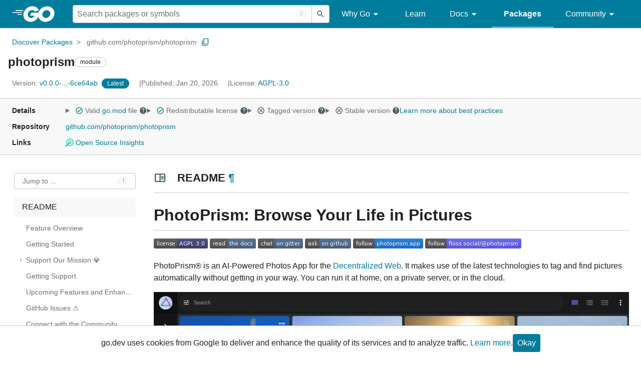

--- FILE ---
content_type: text/html; charset=utf-8
request_url: https://pkg.go.dev/github.com/photoprism/photoprism?utm_source=godoc
body_size: 136235
content:


<!DOCTYPE html>
<html lang="en" data-layout="responsive" data-local="">
  <head>
    
    <script>
      window.addEventListener('error', window.__err=function f(e){f.p=f.p||[];f.p.push(e)});
    </script>
    <script>
      (function() {
        const theme = document.cookie.match(/prefers-color-scheme=(light|dark|auto)/)?.[1]
        if (theme) {
          document.querySelector('html').setAttribute('data-theme', theme);
        }
      }())
    </script>
    <meta charset="utf-8">
    <meta http-equiv="X-UA-Compatible" content="IE=edge">
    <meta name="viewport" content="width=device-width, initial-scale=1.0">
    
    
    <meta class="js-gtmID" data-gtmid="GTM-W8MVQXG">
    <link rel="shortcut icon" href="/static/shared/icon/favicon.ico">
    
  
    <link rel="canonical" href="https://pkg.go.dev/github.com/photoprism/photoprism">
  

    <link href="/static/frontend/frontend.min.css?version=prod-frontend-00127-v4s" rel="stylesheet">
    
    <link rel="search" type="application/opensearchdescription+xml" href="/opensearch.xml" title="Go Packages">
    
    
  <title>photoprism module - github.com/photoprism/photoprism - Go Packages</title>

    
  <link href="/static/frontend/unit/unit.min.css?version=prod-frontend-00127-v4s" rel="stylesheet">
  
  <link href="/static/frontend/unit/main/main.min.css?version=prod-frontend-00127-v4s" rel="stylesheet">


  </head>
  <body>
    
    <script>
      function loadScript(src, mod = true) {
        let s = document.createElement('script');
        s.src = src;
        if (mod) {
          s.type = 'module';
          s.async = true;
          s.defer = true
        }
        document.head.appendChild(s);
      }
      loadScript("/third_party/dialog-polyfill/dialog-polyfill.js", false)
      loadScript("/static/frontend/frontend.js");
    </script>
    
  <header class="go-Header go-Header--full js-siteHeader">
    <div class="go-Header-inner go-Header-inner--dark">
      <nav class="go-Header-nav">
        <a href="https://go.dev/" class="js-headerLogo" data-gtmc="nav link"
            data-test-id="go-header-logo-link" role="heading" aria-level="1">
          <img class="go-Header-logo" src="/static/shared/logo/go-white.svg" alt="Go">
        </a>
         <div class="skip-navigation-wrapper">
            <a class="skip-to-content-link" aria-label="Skip to main content" href="#main-content"> Skip to Main Content </a>
          </div>
        <div class="go-Header-rightContent">
          
<div class="go-SearchForm js-searchForm">
  <form
    class="go-InputGroup go-ShortcutKey go-SearchForm-form"
    action="/search"
    data-shortcut="/"
    data-shortcut-alt="search"
    data-gtmc="search form"
    aria-label="Search for a package"
    role="search"
  >
    <input name="q" class="go-Input js-searchFocus" aria-label="Search for a package" type="search"
        autocapitalize="off" autocomplete="off" autocorrect="off" spellcheck="false"
        placeholder="Search packages or symbols"
        value="" />
    <input name="m" value="" hidden>
    <button class="go-Button go-Button--inverted" aria-label="Submit search">
      <img
        class="go-Icon"
        height="24"
        width="24"
        src="/static/shared/icon/search_gm_grey_24dp.svg"
        alt=""
      />
    </button>
  </form>
  <button class="go-SearchForm-expandSearch js-expandSearch" data-gtmc="nav button"
      aria-label="Open search" data-test-id="expand-search">
    <img class="go-Icon go-Icon--inverted" height="24" width="24"
        src="/static/shared/icon/search_gm_grey_24dp.svg" alt="">

  </button>
</div>

          <ul class="go-Header-menu">
            <li class="go-Header-menuItem">
              <a class="js-desktop-menu-hover" href="#" data-gtmc="nav link">
                Why Go
                <img class="go-Icon" height="24" width="24" src="/static/shared/icon/arrow_drop_down_gm_grey_24dp.svg" alt="submenu dropdown icon">
              </a>
              <ul class="go-Header-submenu go-Header-submenu--why js-desktop-submenu-hover" aria-label="submenu">
                  <li class="go-Header-submenuItem">
                    <div>
                      <a href="https://go.dev/solutions#case-studies">
                        <span>Case Studies</span>
                      </a>
                    </div>
                    <p>Common problems companies solve with Go</p>
                  </li>
                  <li class="go-Header-submenuItem">
                    <div>
                      <a href="https://go.dev/solutions#use-cases">
                        <span>Use Cases</span>
                      </a>
                    </div>
                    <p>Stories about how and why companies use Go</p>
                  </li>
                  <li class="go-Header-submenuItem">
                    <div>
                      <a href="https://go.dev/security/">
                        <span>Security</span>
                      </a>
                    </div>
                    <p>How Go can help keep you secure by default</p>
                  </li>
              </ul>
            </li>
            <li class="go-Header-menuItem">
              <a href="https://go.dev/learn/" data-gtmc="nav link">Learn</a>
            </li>
            <li class="go-Header-menuItem">
              <a class="js-desktop-menu-hover" href="#" data-gtmc="nav link">
                Docs
                <img class="go-Icon" height="24" width="24" src="/static/shared/icon/arrow_drop_down_gm_grey_24dp.svg" alt="submenu dropdown icon">
              </a>
              <ul class="go-Header-submenu go-Header-submenu--docs js-desktop-submenu-hover" aria-label="submenu">
                <li class="go-Header-submenuItem">
                  <div>
                    <a href="https://go.dev/doc/effective_go">
                      <span>Effective Go</span>
                    </a>
                  </div>
                  <p>Tips for writing clear, performant, and idiomatic Go code</p>
                </li>
                <li class="go-Header-submenuItem">
                  <div>
                    <a href="https://go.dev/doc/">
                      <span>Go User Manual</span>
                    </a>
                  </div>
                  <p>A complete introduction to building software with Go</p>
                </li>
                <li class="go-Header-submenuItem">
                  <div>
                    <a href="https://pkg.go.dev/std">
                      <span>Standard library</span>
                    </a>
                  </div>
                  <p>Reference documentation for Go's standard library</p>
                </li>
                <li class="go-Header-submenuItem">
                  <div>
                    <a href="https://go.dev/doc/devel/release">
                      <span>Release Notes</span>
                    </a>
                  </div>
                  <p>Learn what's new in each Go release</p>
                </li>
              </ul>
            </li>
            <li class="go-Header-menuItem go-Header-menuItem--active">
              <a href="/" data-gtmc="nav link">Packages</a>
            </li>
            <li class="go-Header-menuItem">
              <a class="js-desktop-menu-hover" href="#" data-gtmc="nav link">
                Community
                <img class="go-Icon" height="24" width="24" src="/static/shared/icon/arrow_drop_down_gm_grey_24dp.svg" alt="submenu dropdown icon">
              </a>
              <ul class="go-Header-submenu go-Header-submenu--community js-desktop-submenu-hover" aria-label="submenu">
                <li class="go-Header-submenuItem">
                  <div>
                    <a href="https://go.dev/talks/">
                      <span>Recorded Talks</span>
                    </a>
                  </div>
                  <p>Videos from prior events</p>
                </li>
                <li class="go-Header-submenuItem">
                  <div>
                    <a href="https://www.meetup.com/pro/go">
                      <span>Meetups</span>
                      <i class="material-icons">
                        <img class="go-Icon" height="24" width="24"
                            src="/static/shared/icon/launch_gm_grey_24dp.svg" alt="">
                      </i>
                    </a>
                  </div>
                  <p>Meet other local Go developers</p>
                </li>
                <li class="go-Header-submenuItem">
                  <div>
                    <a href="https://github.com/golang/go/wiki/Conferences">
                      <span>Conferences</span>
                      <i class="material-icons">
                        <img class="go-Icon" height="24" width="24"
                            src="/static/shared/icon/launch_gm_grey_24dp.svg" alt="">
                      </i>
                    </a>
                  </div>
                  <p>Learn and network with Go developers from around the world</p>
                </li>
                <li class="go-Header-submenuItem">
                  <div>
                    <a href="https://go.dev/blog">
                      <span>Go blog</span>
                    </a>
                  </div>
                  <p>The Go project's official blog.</p>
                </li>
                <li class="go-Header-submenuItem">
                  <div>
                    <a href="https://go.dev/help">
                      <span>Go project</span>
                    </a>
                  </div>
                  <p>Get help and stay informed from Go</p>
                </li>
                <li class="go-Header-submenuItem">
                  <div>
                    Get connected
                  </div>
                  <p></p>
                  <div class="go-Header-socialIcons">
                      <a
                        class="go-Header-socialIcon"
                        aria-label="Get connected with google-groups (Opens in new window)"
                        title="Get connected with google-groups (Opens in new window)"
                        href="https://groups.google.com/g/golang-nuts">
                        <img src="/static/shared/logo/social/google-groups.svg" />
                      </a>
                      <a
                        class="go-Header-socialIcon"
                        aria-label="Get connected with github (Opens in new window)"
                        title="Get connected with github (Opens in new window)"
                        href="https://github.com/golang">
                        <img src="/static/shared/logo/social/github.svg" />
                      </a>
                      <a
                        class="go-Header-socialIcon"
                        aria-label="Get connected with twitter (Opens in new window)"
                        title="Get connected with twitter (Opens in new window)"
                        href="https://twitter.com/golang">
                        <img src="/static/shared/logo/social/twitter.svg" />
                      </a>
                      <a
                        class="go-Header-socialIcon"
                        aria-label="Get connected with reddit (Opens in new window)"
                        title="Get connected with reddit (Opens in new window)"
                        href="https://www.reddit.com/r/golang/">
                        <img src="/static/shared/logo/social/reddit.svg" />
                      </a>
                      <a
                        class="go-Header-socialIcon"
                        aria-label="Get connected with slack (Opens in new window)"
                        title="Get connected with slack (Opens in new window)"
                        href="https://invite.slack.golangbridge.org/">
                        <img src="/static/shared/logo/social/slack.svg" />
                      </a>
                      <a
                        class="go-Header-socialIcon"
                        aria-label="Get connected with stack-overflow (Opens in new window)"
                        title=""
                        href="https://stackoverflow.com/collectives/go">
                        <img src="/static/shared/logo/social/stack-overflow.svg" />
                      </a>
                  </div>
                </li>
              </ul>
            </li>
          </ul>
          <button class="go-Header-navOpen js-headerMenuButton go-Header-navOpen--white" data-gtmc="nav button" aria-label="Open navigation">
          </button>
        </div>
      </nav>
    </div>
  </header>
  <aside class="go-NavigationDrawer js-header">
    <nav class="go-NavigationDrawer-nav">
      <div class="go-NavigationDrawer-header">
        <a href="https://go.dev/">
          <img class="go-NavigationDrawer-logo" src="/static/shared/logo/go-blue.svg" alt="Go.">
        </a>
      </div>
      <ul class="go-NavigationDrawer-list">
          <li class="go-NavigationDrawer-listItem js-mobile-subnav-trigger go-NavigationDrawer-hasSubnav">
            <a href="#">
              <span>Why Go</span>
              <i class="material-icons">
                <img class="go-Icon" height="24" width="24"
                  src="/static/shared/icon/navigate_next_gm_grey_24dp.svg" alt="">
              </i>
            </a>

            <div class="go-NavigationDrawer go-NavigationDrawer-submenuItem">
              <div class="go-NavigationDrawer-nav">
                <div class="go-NavigationDrawer-header">
                  <a href="#">
                    <i class="material-icons">
                      <img class="go-Icon" height="24" width="24"
                        src="/static/shared/icon/navigate_before_gm_grey_24dp.svg" alt="">
                      </i>
                      Why Go
                  </a>
                </div>
                <ul class="go-NavigationDrawer-list">
                  <li class="go-NavigationDrawer-listItem">
                    <a href="https://go.dev/solutions#case-studies">
                      Case Studies
                    </a>
                  </li>
                  <li class="go-NavigationDrawer-listItem">
                    <a href="https://go.dev/solutions#use-cases">
                      Use Cases
                    </a>
                  </li>
                  <li class="go-NavigationDrawer-listItem">
                    <a href="https://go.dev/security/">
                      Security
                    </a>
                  </li>
                </ul>
              </div>
            </div>
          </li>
          <li class="go-NavigationDrawer-listItem">
            <a href="https://go.dev/learn/">Learn</a>
          </li>
          <li class="go-NavigationDrawer-listItem js-mobile-subnav-trigger go-NavigationDrawer-hasSubnav">
            <a href="#">
              <span>Docs</span>
              <i class="material-icons">
                <img class="go-Icon" height="24" width="24"
                  src="/static/shared/icon/navigate_next_gm_grey_24dp.svg" alt="">
              </i>
            </a>

            <div class="go-NavigationDrawer go-NavigationDrawer-submenuItem">
              <div class="go-NavigationDrawer-nav">
                <div class="go-NavigationDrawer-header">
                  <a href="#"><i class="material-icons">
                    <img class="go-Icon" height="24" width="24"
                      src="/static/shared/icon/navigate_before_gm_grey_24dp.svg" alt="">
                    </i>
                    Docs
                  </a>
                </div>
                <ul class="go-NavigationDrawer-list">
                  <li class="go-NavigationDrawer-listItem">
                    <a href="https://go.dev/doc/effective_go">
                      Effective Go
                    </a>
                  </li>
                  <li class="go-NavigationDrawer-listItem">
                    <a href="https://go.dev/doc/">
                      Go User Manual
                    </a>
                  </li>
                  <li class="go-NavigationDrawer-listItem">
                    <a href="https://pkg.go.dev/std">
                      Standard library
                    </a>
                  </li>
                  <li class="go-NavigationDrawer-listItem">
                    <a href="https://go.dev/doc/devel/release">
                      Release Notes
                    </a>
                  </li>
                </ul>
              </div>
            </div>
          </li>
          <li class="go-NavigationDrawer-listItem go-NavigationDrawer-listItem--active">
            <a href="/">Packages</a>
          </li>
          <li class="go-NavigationDrawer-listItem js-mobile-subnav-trigger go-NavigationDrawer-hasSubnav">
            <a href="#">
              <span>Community</span>
              <i class="material-icons">
                <img class="go-Icon" height="24" width="24"
                  src="/static/shared/icon/navigate_next_gm_grey_24dp.svg" alt="">
              </i>
            </a>
            <div class="go-NavigationDrawer go-NavigationDrawer-submenuItem">
              <div class="go-NavigationDrawer-nav">
                <div class="go-NavigationDrawer-header">
                  <a href="#">
                    <i class="material-icons">
                      <img class="go-Icon" height="24" width="24"
                        src="/static/shared/icon/navigate_before_gm_grey_24dp.svg" alt="">
                    </i>
                    Community
                  </a>
                </div>
                <ul class="go-NavigationDrawer-list">
                  <li class="go-NavigationDrawer-listItem">
                    <a href="https://go.dev/talks/">
                      Recorded Talks
                    </a>
                  </li>
                  <li class="go-NavigationDrawer-listItem">
                    <a href="https://www.meetup.com/pro/go">
                      Meetups
                      <i class="material-icons">
                      <img class="go-Icon" height="24" width="24"
                          src="/static/shared/icon/launch_gm_grey_24dp.svg" alt="">
                      </i>
                    </a>
                  </li>
                  <li class="go-NavigationDrawer-listItem">
                    <a href="https://github.com/golang/go/wiki/Conferences">
                      Conferences
                      <i class="material-icons">
                        <img class="go-Icon" height="24" width="24" src="/static/shared/icon/launch_gm_grey_24dp.svg" alt="">
                      </i>
                    </a>
                  </li>
                  <li class="go-NavigationDrawer-listItem">
                    <a href="https://go.dev/blog">
                      Go blog
                    </a>
                  </li>
                  <li class="go-NavigationDrawer-listItem">
                    <a href="https://go.dev/help">
                      Go project
                    </a>
                  </li>
                  <li class="go-NavigationDrawer-listItem">
                    <div>Get connected</div>
                    <div class="go-Header-socialIcons">
                        <a class="go-Header-socialIcon" href="https://groups.google.com/g/golang-nuts"><img src="/static/shared/logo/social/google-groups.svg" /></a>
                        <a class="go-Header-socialIcon" href="https://github.com/golang"><img src="/static/shared/logo/social/github.svg" /></a>
                        <a class="go-Header-socialIcon" href="https://twitter.com/golang"><img src="/static/shared/logo/social/twitter.svg" /></a>
                        <a class="go-Header-socialIcon" href="https://www.reddit.com/r/golang/"><img src="/static/shared/logo/social/reddit.svg" /></a>
                        <a class="go-Header-socialIcon" href="https://invite.slack.golangbridge.org/"><img src="/static/shared/logo/social/slack.svg" /></a>
                        <a class="go-Header-socialIcon" href="https://stackoverflow.com/collectives/go"><img src="/static/shared/logo/social/stack-overflow.svg" /></a>
                    </div>
                  </li>
                </ul>
              </div>
            </div>
          </li>
      </ul>
    </nav>
  </aside>
  <div class="go-NavigationDrawer-scrim js-scrim" role="presentation"></div>

    
  <main class="go-Main" id="main-content">
    <div class="go-Main-banner" role="alert"></div>
    <header class="go-Main-header js-mainHeader">
  
  
  <nav class="go-Main-headerBreadcrumb go-Breadcrumb" aria-label="Breadcrumb" data-test-id="UnitHeader-breadcrumb">
    <ol>
      
        
          <li data-test-id="UnitHeader-breadcrumbItem">
            <a href="/" data-gtmc="breadcrumb link">Discover Packages</a>
          </li>
        
        <li>
          <a href="/github.com/photoprism/photoprism@v0.0.0-20260120074130-6ce64ab624bd" data-gtmc="breadcrumb link" aria-current="location"
              data-test-id="UnitHeader-breadcrumbCurrent">
            github.com/photoprism/photoprism
          </a>
          
            <button
              class="go-Button go-Button--inline go-Clipboard js-clipboard"
              title="Copy path to clipboard.&#10;&#10;github.com/photoprism/photoprism"
              aria-label="Copy Path to Clipboard"
              data-to-copy="github.com/photoprism/photoprism"
              data-gtmc="breadcrumbs button"
            >
              <img
                class="go-Icon go-Icon--accented"
                height="24"
                width="24"
                src="/static/shared/icon/content_copy_gm_grey_24dp.svg"
                alt=""
              >
            </button>
          
        
      </li>
    </ol>
  </nav>

  <div class="go-Main-headerContent">
    
  <div class="go-Main-headerTitle js-stickyHeader">
    <a class="go-Main-headerLogo" href="https://go.dev/" aria-hidden="true" tabindex="-1" data-gtmc="header link" aria-label="Link to Go Homepage">
      <img height="78" width="207" src="/static/shared/logo/go-blue.svg" alt="Go">
    </a>
    <h1 class="UnitHeader-titleHeading" data-test-id="UnitHeader-title">photoprism</h1>
    
      <span class="go-Chip go-Chip--inverted">module</span>
    
    
      
        <button
          class="go-Button go-Button--inline go-Clipboard js-clipboard"
          title="Copy path to clipboard.&#10;&#10;github.com/photoprism/photoprism"
          aria-label="Copy Path to Clipboard"
          data-to-copy="github.com/photoprism/photoprism"
          data-gtmc="title button"
          tabindex="-1"
        >
          <img
            class="go-Icon go-Icon--accented"
            height="24"
            width="24"
            src="/static/shared/icon/content_copy_gm_grey_24dp.svg"
            alt=""
          />
        </button>
      
    
  </div>

    
      
  <div class="go-Main-headerDetails">
    
      
  <span class="go-Main-headerDetailItem" data-test-id="UnitHeader-version">
    <a href="?tab=versions" aria-label="Version: v0.0.0-...-6ce64ab" 
    data-gtmc="header link" aria-describedby="version-description">
      <span class="go-textSubtle" aria-hidden="true">Version: </span>
        v0.0.0-...-6ce64ab
    </a>
    <div class="screen-reader-only" id="version-description" hidden>
      Opens a new window with list of versions in this module.
    </div>
    
    <span class="DetailsHeader-badge--latest" data-test-id="UnitHeader-minorVersionBanner">
      <span class="go-Chip DetailsHeader-span--latest">Latest</span>
      <span class="go-Chip DetailsHeader-span--notAtLatest">
        Latest
        
  <details class="go-Tooltip js-tooltip" data-gtmc="tooltip">
    <summary>
      <img class="go-Icon go-Icon--inverted" height="24" width="24" src="/static/shared/icon/alert_gm_grey_24dp.svg" alt="Warning">
    </summary>
    <p>This package is not in the latest version of its module.</p>
  </details>

      </span>
      <a href="/github.com/photoprism/photoprism" aria-label="Go to Latest Version" data-gtmc="header link">
        <span class="go-Chip go-Chip--alert DetailsHeader-span--goToLatest">Go to latest</span>
      </a>
    </span>
  </span>

      
  <span class="go-Main-headerDetailItem" data-test-id="UnitHeader-commitTime">
    Published: Jan 20, 2026
  </span>

      
  <span class="go-Main-headerDetailItem" data-test-id="UnitHeader-licenses">
    License: <a href="/github.com/photoprism/photoprism?tab=licenses" data-test-id="UnitHeader-license" 
        data-gtmc="header link" aria-describedby="license-description">AGPL-3.0</a>
      
    
  </span>
  <div class="screen-reader-only" id="license-description" hidden>
    Opens a new window with license information.
  </div>

      
    
  </div>
  
  <div class="UnitHeader-overflowContainer">
    <svg class="UnitHeader-overflowImage" xmlns="http://www.w3.org/2000/svg" height="24" viewBox="0 0 24 24" width="24">
      <path d="M0 0h24v24H0z" fill="none"/>
      <path d="M12 8c1.1 0 2-.9 2-2s-.9-2-2-2-2 .9-2 2 .9 2 2 2zm0 2c-1.1 0-2 .9-2 2s.9 2 2 2 2-.9 2-2-.9-2-2-2zm0 6c-1.1 0-2 .9-2 2s.9 2 2 2 2-.9 2-2-.9-2-2-2z"/>
    </svg>
    <select class="UnitHeader-overflowSelect js-selectNav" tabindex="-1">
      <option value="/">Main</option>
      <option value="/github.com/photoprism/photoprism?tab=versions">
        Versions
      </option>
      <option value="/github.com/photoprism/photoprism?tab=licenses">
        Licenses
      </option>
      
    </select>
  </div>


    
  </div>

</header>
    
      <aside class="go-Main-aside  js-mainAside">
  
  <div class="UnitMeta">
    <h2 class="go-textLabel">Details</h2>
    
  <ul class="UnitMeta-details">
    <li>
      <details class="go-Tooltip js-tooltip" data-gtmc="tooltip">
        <summary class="go-textSubtle">
          
  <img class="go-Icon go-Icon--accented"
    tabindex="0"
    role="button"src="/static/shared/icon/check_circle_gm_grey_24dp.svg" alt="checked" aria-label="Valid file, toggle tooltip"height="24" width="24">

          Valid <a href="https://github.com/photoprism/photoprism/tree/6ce64ab624bd/go.mod" target="_blank" rel="noopener">go.mod</a> file
          <img class="go-Icon" role="button" tabindex="0" src="/static/shared/icon/help_gm_grey_24dp.svg" alt="" aria-label="Toggle go.mod validity tooltip" height="24" width="24">
        </summary>
        <p aria-live="polite" role="tooltip">
          The Go module system was introduced in Go 1.11 and is the official dependency management
          solution for Go.
        </p>
      </details>
    </li>
    <li>
      <details class="go-Tooltip js-tooltip" data-gtmc="tooltip">
        <summary class="go-textSubtle">
          
  <img class="go-Icon go-Icon--accented"
    tabindex="0"
    role="button"src="/static/shared/icon/check_circle_gm_grey_24dp.svg" alt="checked" aria-label="Valid file, toggle tooltip"height="24" width="24">

          Redistributable license
          <img class="go-Icon" role="button" tabindex="0" src="/static/shared/icon/help_gm_grey_24dp.svg" alt="" aria-label="Toggle redistributable help tooltip" height="24" width="24">
        </summary>
        <p aria-live="polite" role="tooltip">
          Redistributable licenses place minimal restrictions on how software can be used,
          modified, and redistributed.
        </p>
      </details>
    </li>
    <li>
      <details class="go-Tooltip js-tooltip" data-gtmc="tooltip">
        <summary class="go-textSubtle">
          
  <img class="go-Icon"
    tabindex="0"
    role="button"src="/static/shared/icon/cancel_gm_grey_24dp.svg" alt="unchecked" aria-label="Missing or invalid file, toggle tooltip"height="24" width="24">

          Tagged version
          <img class="go-Icon" role="button" tabindex="0" src="/static/shared/icon/help_gm_grey_24dp.svg" alt="" aria-label="Toggle tagged version tooltip" height="24" width="24">
        </summary>
        <p aria-live="polite" role="tooltip">Modules with tagged versions give importers more predictable builds.</p>
      </details>
    </li>
    <li>
      <details class="go-Tooltip js-tooltip" data-gtmc="tooltip">
        <summary class="go-textSubtle">
          
  <img class="go-Icon"
    tabindex="0"
    role="button"src="/static/shared/icon/cancel_gm_grey_24dp.svg" alt="unchecked" aria-label="Missing or invalid file, toggle tooltip"height="24" width="24">

          Stable version
          <img class="go-Icon" role="button" tabindex="0" aria-label="Toggle stable version tooltip" src="/static/shared/icon/help_gm_grey_24dp.svg" alt="" height="24" width="24">
        </summary>
        <p aria-live="polite" role="tooltip">When a project reaches major version v1 it is considered stable.</p>
      </details>
    </li>
    <li class="UnitMeta-detailsLearn">
      <a href="/about#best-practices" data-gtmc="meta link">Learn more about best practices</a>
    </li>
  </ul>

    <h2 class="go-textLabel">Repository</h2>
    <div class="UnitMeta-repo">
      
        <a href="https://github.com/photoprism/photoprism" title="https://github.com/photoprism/photoprism" target="_blank" rel="noopener">
          github.com/photoprism/photoprism
        </a>
      
    </div>
    
      <h2 class="go-textLabel" data-test-id="links-heading">Links</h2>
      <ul class="UnitMeta-links">
        
        
          <li>
            <a href="https://deps.dev/go/github.com%2Fphotoprism%2Fphotoprism/v0.0.0-20260120074130-6ce64ab624bd" title="View this module on Open Source Insights"
              target="_blank" rel="noopener" data-test-id="meta-link-depsdev">
              <img class="link-Icon" src="/static/shared/icon/depsdev-logo.svg"
                alt="Open Source Insights Logo" />
              Open Source Insights
            </a>
          </li>
        
        
        
  

        
  

        
  

      </ul>
    
  </div>

</aside>
    
    <nav class="go-Main-nav go-Main-nav--sticky js-mainNav" aria-label="Outline">
  <div class="go-Main-navDesktop">
    
  <div class="UnitOutline-jumpTo">
    <button class="UnitOutline-jumpToInput go-ShortcutKey js-jumpToInput"
        aria-controls="jump-to-modal"
        aria-label="Open Jump to Identifier"
        data-shortcut="f"
        data-shortcut-alt="find"
        data-test-id="jump-to-button" data-gtmc="outline button">
      Jump to ...
    </button>
  </div>
  <ul class="go-Tree js-tree" role="tree" aria-label="Outline">
    
      <li class="js-readmeOutline">
        <a href="#section-readme" data-gtmc="outline link">
          README
        </a>
        
  <ul id="readme-outline">
    
      <li>
        <a href="#readme-feature-overview" data-gtmc="readme outline link">
          Feature Overview
        </a>
         
      </li>
    
      <li>
        <a href="#readme-getting-started" data-gtmc="readme outline link">
          Getting Started
        </a>
         
      </li>
    
      <li>
        <a href="#readme-support-our-mission" data-gtmc="readme outline link">
          Support Our Mission 💎
        </a>
        
          <ul>
            
              <li>
                <a href="#readme-why-your-support-matters" data-gtmc="readme outline link">
                  Why Your Support Matters
                </a>
                 
              </li>
             
          </ul>
         
      </li>
    
      <li>
        <a href="#readme-getting-support" data-gtmc="readme outline link">
          Getting Support
        </a>
         
      </li>
    
      <li>
        <a href="#readme-upcoming-features-and-enhancements" data-gtmc="readme outline link">
          Upcoming Features and Enhancements
        </a>
         
      </li>
    
      <li>
        <a href="#readme-github-issues" data-gtmc="readme outline link">
          GitHub Issues ⚠️
        </a>
         
      </li>
    
      <li>
        <a href="#readme-connect-with-the-community" data-gtmc="readme outline link">
          Connect with the Community
        </a>
         
      </li>
    
      <li>
        <a href="#readme-every-contribution-makes-a-difference" data-gtmc="readme outline link">
          Every Contribution Makes a Difference
        </a>
         
      </li>
     
  </ul>

      </li>
    
    
    
    
      <li>
        <a href="#section-directories" data-gtmc="outline link">
          Directories
        </a>
      </li>
    
  </ul>

  </div>
  <div class="go-Main-navMobile js-mainNavMobile">
    <label class="go-Label">
      <select class="go-Select">
        
          <option selected disabled>README</option>
        
      </select>
    </label>
  </div>
</nav>
    <article class="go-Main-article js-mainContent">
  <div class="UnitDetails" data-test-id="UnitDetails" style="display: block;">
    <div class="UnitDetails-content js-unitDetailsContent" data-test-id="UnitDetails-content">
      
        
  <div class="UnitReadme UnitReadme--expanded js-readme">
    <h2 class="UnitReadme-title" id="section-readme">
      <img class="go-Icon" height="24" width="24" src="/static/shared/icon/chrome_reader_mode_gm_grey_24dp.svg" alt="">
      README
      <a class="UnitReadme-idLink" href="#section-readme" title="Go to Readme" aria-label="Go to Readme">¶</a>
    </h2>
    
      <div class="UnitReadme-content" data-test-id="Unit-readmeContent">
        <div class="Overview-readmeContent js-readmeContent"><h3 class="h1" id="readme-photoprism-browse-your-life-in-pictures">PhotoPrism: Browse Your Life in Pictures</h3>
<p><a href="https://docs.photoprism.app/license/agpl/" rel="nofollow"><img src="https://img.shields.io/badge/license-AGPL%203.0-454377.svg"/></a>
<a href="https://docs.photoprism.app/" rel="nofollow"><img src="https://img.shields.io/badge/read-the%20docs-4d6a91.svg" alt="Documentation"/></a>
<a href="https://link.photoprism.app/chat" rel="nofollow"><img src="https://img.shields.io/badge/chat-on%20gitter-4d6a91.svg" alt="Community Chat"/></a>
<a href="https://link.photoprism.app/discussions" rel="nofollow"><img src="https://img.shields.io/badge/ask-%20on%20github-4d6a91.svg" alt="GitHub Discussions"/></a>
<a href="https://bsky.app/profile/photoprism.app" rel="nofollow"><img src="https://dl.photoprism.app/img/badges/badge-bluesky.svg" alt="Bluesky Social"/></a>
<a href="https://floss.social/@photoprism" rel="nofollow"><img src="https://dl.photoprism.app/img/badges/badge-floss-social.svg" alt="Mastodon"/></a></p>
<p>PhotoPrism® is an AI-Powered Photos App for the <a href="https://en.wikipedia.org/wiki/Decentralized_web" rel="nofollow">Decentralized Web</a>.
It makes use of the latest technologies to tag and find pictures automatically without getting in your way.
You can run it at home, on a private server, or in the cloud.</p>
<p><img src="https://dl.photoprism.app/img/ui/2025/desktop-search.jpg" alt=""/></p>
<p>To get a first impression, you are welcome to play with our <a href="https://try.photoprism.app/" rel="nofollow">public demo</a>. Please be careful not to upload any private, unlawful or offensive pictures.</p>
<h4 class="h2" id="readme-feature-overview">Feature Overview</h4>
<p><strong>Our mission is to provide the most user- and privacy-friendly solution to keep your pictures organized and accessible.</strong> That&#39;s why PhotoPrism was built from the ground up to run wherever you need it, without compromising freedom, privacy, or functionality:</p>
<img align="right" height="270" src="https://dl.photoprism.app/img/ui/2025/iphone-crocus-540px.png"/>
<ul>
<li>Browse <a href="https://docs.photoprism.app/user-guide/organize/browse/" rel="nofollow">all your pictures</a> without worrying about <a href="https://www.photoprism.app/kb/file-formats" rel="nofollow">RAW images</a> or <a href="https://docs.photoprism.app/user-guide/organize/video/" rel="nofollow">video formats</a></li>
<li>Whether you&#39;re using a phone, tablet, or desktop computer, our <a href="https://try.photoprism.app/" rel="nofollow">intuitive PWA</a> provides a native app-like experience and can be <a href="https://docs.photoprism.app/user-guide/pwa/" rel="nofollow">easily installed</a> on your home screen</li>
<li>Quickly find specific photos and videos with <a href="https://docs.photoprism.app/user-guide/search/filters/" rel="nofollow">powerful search filters</a> that can be combined and are available for <a href="https://docs.photoprism.app/user-guide/search/filters/#filter-reference" rel="nofollow">many different properties</a>, including <a href="https://try.photoprism.app/library/labels" rel="nofollow">labels</a>, <a href="https://try.photoprism.app/library/places?q=s2:47a85a63f764" rel="nofollow">location</a>, <a href="https://try.photoprism.app/library/browse?view=cards&amp;q=mp:4" rel="nofollow">resolution</a>, <a href="https://try.photoprism.app/library/browse?view=cards&amp;q=color:red" rel="nofollow">color</a>, <a href="https://try.photoprism.app/library/browse?view=cards&amp;q=mono%3Atrue" rel="nofollow">chroma</a>, and <a href="https://try.photoprism.app/library/review" rel="nofollow">quality</a></li>
<li><a href="https://try.photoprism.app/library/labels" rel="nofollow">Automatically labels your pictures</a> based on content and location, and recognizes the faces of <a href="https://try.photoprism.app/library/people/new" rel="nofollow">your family and friends</a></li>
<li><a href="https://try.photoprism.app/library/live" rel="nofollow">Live Photos</a> start playing when you <a href="https://try.photoprism.app/library/browse?view=cards&amp;q=type%3Alive" rel="nofollow">hover over them</a> and when viewing a slideshow</li>
<li>Six high-resolution <a href="https://try.photoprism.app/library/places" rel="nofollow">World Maps</a> and our <a href="https://docs.photoprism.app/getting-started/#maps-places" rel="nofollow">privacy-preserving geocoding service</a> help bring back memories of your favorite trips and let you explore the world</li>
<li>Metadata can be extracted and merged from Exif, XMP, and other sources like Google Photos</li>
<li><a href="https://docs.photoprism.app/user-guide/native-apps/" rel="nofollow">Use compatible apps</a> like <a href="https://link.photoprism.app/photosync" rel="nofollow">PhotoSync</a> to back up iOS and Android phones in the background</li>
<li>WebDAV clients such as <a href="https://docs.photoprism.app/user-guide/sync/webdav/#__tabbed_1_2" rel="nofollow">Microsoft&#39;s Windows Explorer</a> and <a href="https://docs.photoprism.app/user-guide/sync/webdav/#connect-to-a-webdav-server" rel="nofollow">Apple&#39;s Finder</a> can <a href="https://docs.photoprism.app/user-guide/sync/webdav/" rel="nofollow">connect directly to PhotoPrism</a>, allowing you to open, edit, and delete files from your computer as if they were local</li>
</ul>
<p>Being completely <a href="https://link.photoprism.app/membership" rel="nofollow"><strong>self-funded and independent</strong></a>, we can promise you that we will <a href="https://www.photoprism.app/privacy" rel="nofollow">never sell your data</a> and that we will <a href="https://www.photoprism.app/terms" rel="nofollow">always be transparent</a> about our software and services. Your data will never be shared with Google, Amazon, Microsoft or Apple unless you intentionally upload files to one of their services. 🔒</p>
<h4 class="h2" id="readme-getting-started">Getting Started</h4>
<p>Step-by-step <a href="https://docs.photoprism.app/getting-started/" rel="nofollow">installation instructions</a> for our self-hosted <a href="https://link.photoprism.app/personal-editions" rel="nofollow">community edition</a> can be found on <a href="https://docs.photoprism.app/getting-started/" rel="nofollow">docs.photoprism.app</a> - all you need is a Web browser and <a href="https://docs.docker.com/get-docker/" rel="nofollow">Docker</a> to run the server. It is available for Mac, Linux, and Windows.</p>
<p>The <a href="https://docs.photoprism.app/release-notes/" rel="nofollow">stable releases</a> and <a href="https://docs.photoprism.app/getting-started/updates/#development-preview" rel="nofollow">development preview</a> are available as a <a href="https://link.photoprism.app/docker-hub" rel="nofollow">multi-arch image</a> for 64-bit AMD, Intel, and ARM processors.
That means, <a href="https://docs.photoprism.app/getting-started/raspberry-pi/" rel="nofollow">Raspberry Pi</a> and Apple Silicon users enjoy the exact same functionality and can follow the same <a href="https://docs.photoprism.app/getting-started/docker-compose/" rel="nofollow">installation steps</a>.</p>
<p>See our <a href="https://docs.photoprism.app/getting-started/faq/#how-can-i-install-photoprism-without-docker" rel="nofollow">Getting Started FAQ</a> for alternative installation methods, for example using the <a href="https://dl.photoprism.app/pkg/linux/README.html" rel="nofollow"><em>tar.gz</em> packages</a> we provide.</p>
<h4 class="h2" id="readme-support-our-mission">Support Our Mission 💎</h4>
<p><strong>PhotoPrism is 100% self-funded and independent.</strong> Your <a href="https://link.photoprism.app/membership" rel="nofollow">continued support</a> helps us <a href="https://www.photoprism.app/oss/faq#what-functionality-is-generally-available" rel="nofollow">provide more features to the public</a>, release <a href="https://docs.photoprism.app/release-notes/" rel="nofollow">regular updates</a>, and remain independent!</p>
<p>Our members <a href="https://www.photoprism.app/kb/personal" rel="nofollow">enjoy additional features</a>, including access to <a href="https://try.photoprism.app/library/places" rel="nofollow">interactive world maps</a>, and can join our private chat room to <a href="https://www.photoprism.app/about/team" rel="nofollow">connect with our team</a>. We currently have the following membership options:</p>
<ul>
<li>You can <a href="https://link.photoprism.app/membership" rel="nofollow">sign up directly on our website</a> and pay with credit card or SEPA through Stripe, so you don&#39;t need to <a href="https://www.photoprism.app/kb/activation" rel="nofollow">link an external account</a> and can easily upgrade or downgrade at any time</li>
<li>Alternatively, <a href="https://link.photoprism.app/patreon" rel="nofollow">Patreon</a> also supports PayPal, additional currencies, and lets you choose between monthly and annual billing for all tiers</li>
</ul>
<p>If you currently support us through <a href="https://link.photoprism.app/sponsor" rel="nofollow">GitHub Sponsors</a>, you can also <a href="https://my.photoprism.app/register" rel="nofollow">register on our website</a> and use the <em>Activate GitHub Sponsors Membership</em> button to link your account. For details on this and how to <a href="https://www.patreon.com/pledges" rel="nofollow">link your Patreon account</a>, see our <a href="https://www.photoprism.app/kb/activation" rel="nofollow">Activation Guide</a>.</p>
<p>You are <a href="https://www.photoprism.app/contact" rel="nofollow">welcome to contact us</a> for change requests, membership questions, and business partnerships.</p>
<p><a href="https://www.photoprism.app/kb/membership" rel="nofollow">View Membership FAQ ›</a> <a href="https://link.photoprism.app/membership" rel="nofollow">Sign Up ›</a></p>
<h5 class="h3" id="readme-why-your-support-matters">Why Your Support Matters</h5>
<ul>
<li>Your continued support helps us provide regular updates and remain independent, so we can fulfill our mission and protect your privacy</li>
<li>Sustained funding is key to quickly releasing new features requested by you and other community members</li>
<li>Being self-funded and independent, we can personally promise you that we will never sell your data and that we will always be transparent about our software and services</li>
</ul>
<p>Please also leave <a href="https://github.com/photoprism/photoprism/stargazers" rel="nofollow">a star</a> on GitHub if you like this project. It provides additional motivation to keep going.</p>
<p><strong>A big thank you to all current and past sponsors, whose generous support has been and continues to be essential to the success of the project!</strong></p>
<p><a href="https://github.com/photoprism/photoprism/blob/6ce64ab624bd/SPONSORS.md" rel="nofollow">View Sponsors ›</a> <a href="https://docs.photoprism.app/credits/" rel="nofollow">View Credits ›</a></p>
<h4 class="h2" id="readme-getting-support">Getting Support</h4>
<p>Visit <a href="https://docs.photoprism.app/user-guide/" rel="nofollow">docs.photoprism.app/user-guide</a> to learn how to <a href="https://docs.photoprism.app/user-guide/sync/webdav/" rel="nofollow">sync</a>, <a href="https://docs.photoprism.app/user-guide/library/" rel="nofollow">organize</a>, and <a href="https://docs.photoprism.app/user-guide/share/" rel="nofollow">share</a> your pictures. If you need help installing our software at home, you are welcome to post your question in <a href="https://link.photoprism.app/discussions" rel="nofollow">GitHub Discussions</a> or ask in our <a href="https://link.photoprism.app/chat" rel="nofollow">Community Chat</a>.
Common problems can be quickly diagnosed and solved using our <a href="https://docs.photoprism.app/getting-started/troubleshooting/" rel="nofollow">Troubleshooting Checklists</a>. Eligible <a href="https://link.photoprism.app/membership" rel="nofollow">members</a> are also welcome to email us for technical support and advice.</p>
<h4 class="h2" id="readme-upcoming-features-and-enhancements">Upcoming Features and Enhancements</h4>
<p><a href="https://github.com/orgs/photoprism/projects/5" rel="nofollow"><img align="right" height="240" src="https://dl.photoprism.app/img/ui/2025/upcoming-features-240px.png"/></a></p>
<p>Our <a href="https://link.photoprism.app/roadmap" rel="nofollow">Project Roadmap</a> shows what tasks are in progress and what features will be implemented next. You are invited to give ideas you like a thumbs-up, so we know what&#39;s most popular.</p>
<p>Be aware that we have a zero-bug policy and do our best to help users when they need support or have other questions. This comes at a price though, as we can&#39;t give exact release dates for new features. Our team receives many more requests than can be implemented, so we want to emphasize that we are in no way obligated to implement the features, enhancements, or other changes you request. We do, however, appreciate your feedback and carefully consider all requests.</p>
<p><strong>Because sustained funding is key to quickly releasing new features, we encourage you to support our mission by <a href="https://link.photoprism.app/membership" rel="nofollow">signing up for a personal membership</a> or <a href="https://www.photoprism.app/teams#compare" rel="nofollow">purchasing a commercial license</a>.</strong></p>
<p><a href="https://link.photoprism.app/membership" rel="nofollow">Become a Member ›</a></p>
<h4 class="h2" id="readme-github-issues">GitHub Issues ⚠️</h4>
<p>We kindly ask you not to report bugs via GitHub Issues <strong>unless you are certain to have found a fully reproducible and previously unreported issue</strong> that must be fixed directly in the app. Thank you for your careful consideration!</p>
<ul>
<li>When browsing issues, please note that <strong>our team and all issue subscribers receive an email notification</strong> from GitHub whenever a new comment is added, so these should only be used for sharing important information and not for <a href="https://github.com/photoprism/photoprism/discussions" rel="nofollow">discussions, questions</a>, or <a href="https://www.photoprism.app/code-of-conduct" rel="nofollow">expressing personal opinions</a></li>
<li>In order for us to investigate <a href="https://www.photoprism.app/kb/reporting-bugs" rel="nofollow">new bug reports</a>, they must include <strong>a complete list of steps to reproduce the problem</strong>, the software versions used and information about the environment in which the problem occurred, such as <a href="https://docs.photoprism.app/getting-started/troubleshooting/browsers/" rel="nofollow">browser type, browser version, browser plug-ins</a>, operating system, <a href="https://docs.photoprism.app/getting-started/troubleshooting/performance/#storage" rel="nofollow">storage type</a>, <a href="https://docs.photoprism.app/getting-started/troubleshooting/performance/#server-cpu" rel="nofollow">processor type</a>, and <a href="https://docs.photoprism.app/getting-started/troubleshooting/performance/#memory" rel="nofollow">memory size</a></li>
<li><a href="https://www.photoprism.app/contact" rel="nofollow">Contact us</a> or <a href="https://link.photoprism.app/discussions" rel="nofollow">a community member</a> if you need help, it could be a local configuration problem, or a misunderstanding in how the software works</li>
<li>This gives us the opportunity to <a href="https://docs.photoprism.app/getting-started/troubleshooting/" rel="nofollow">improve our documentation</a> and provide best-in-class support instead of dealing with unclear/duplicate bug reports or triggering a flood of notifications by replying to comments</li>
</ul>
<h4 class="h2" id="readme-connect-with-the-community">Connect with the Community</h4>
<p><a href="https://link.photoprism.app/chat" rel="nofollow"><img align="right" width="144" height="144" src="https://dl.photoprism.app/img/brands/element-logo.svg"/></a></p>
<p>Follow us on <a href="https://floss.social/@photoprism" rel="nofollow">Mastodon</a>, <a href="https://bsky.app/profile/photoprism.app" rel="nofollow">Bluesky</a>, or join the <a href="https://link.photoprism.app/chat" rel="nofollow">Community Chat</a> to get regular updates, connect with other users, and discuss your ideas. Our <a href="https://www.photoprism.app/code-of-conduct" rel="nofollow">Code of Conduct</a> explains the &#34;dos and don’ts&#34; when interacting with other community members.</p>
<p>As a <a href="https://github.com/photoprism/photoprism/blob/6ce64ab624bd/CONTRIBUTING.md" rel="nofollow">contributor</a>, you are also welcome to <a href="https://www.photoprism.app/contact" rel="nofollow">contact us directly</a> if you have something on your mind that you don&#39;t want to discuss publicly. Please note, however, that due to the high volume of emails we receive, our team may be unable to get back to you immediately. We do our best to respond within five business days or less.</p>
<h4 class="h2" id="readme-every-contribution-makes-a-difference">Every Contribution Makes a Difference</h4>
<p>We welcome <a href="https://github.com/photoprism/photoprism/blob/6ce64ab624bd/CONTRIBUTING.md" rel="nofollow">contributions</a> of any kind, including blog posts, tutorials, translations, testing, writing documentation, and pull requests. Our <a href="https://docs.photoprism.app/developer-guide/" rel="nofollow">Developer Guide</a> contains all the information necessary for you to get started.</p>
<hr/>
<p><em>PhotoPrism® is a <a href="https://www.photoprism.app/trademark" rel="nofollow">registered trademark</a>. By using the software and services we provide, you agree to our <a href="https://www.photoprism.app/terms" rel="nofollow">Terms of Service</a>, <a href="https://www.photoprism.app/privacy" rel="nofollow">Privacy Policy</a>, and <a href="https://www.photoprism.app/code-of-conduct" rel="nofollow">Code of Conduct</a>. Docs are <a href="https://link.photoprism.app/github-docs" rel="nofollow">available</a> under the <a href="https://creativecommons.org/licenses/by-nc-sa/4.0/" rel="nofollow">CC BY-NC-SA 4.0 License</a>; <a href="https://github.com/photoprism/photoprism/blob/develop/assets/README.md" rel="nofollow">additional terms</a> may apply.</em></p>
</div>
      </div>
      <button class="UnitReadme-expandLink js-readmeExpand"
          data-test-id="readme-expand" data-gtmc="readme button"
          aria-label="Expand Readme">Expand ▾</button>
      <button class="UnitReadme-collapseLink js-readmeCollapse"
          data-test-id="readme-collapse" data-gtmc="readme button"
          aria-label="Expand Readme">Collapse ▴</button>
    
  </div>

      
      
      
      
        
  <div class="UnitDirectories js-unitDirectories">
    <h2 class="UnitDirectories-title" id="section-directories">
      <img class="go-Icon" height="24" width="24" src="/static/shared/icon/folder_gm_grey_24dp.svg" alt="">
      Directories
      <a class="UnitDirectories-idLink" href="#section-directories" title="Go to Directories" aria-label="Go to Directories">¶</a>
    </h2>
    <div class="UnitDirectories-toggles">
      <div class="UnitDirectories-toggleButtons">
        <button class="js-showInternalDirectories" data-test-id="internal-directories-toggle"
            data-gtmc="directories button" aria-label="Show Internal Directories">
          Show internal
        </button>
        <button class="js-expandAllDirectories" data-test-id="directories-toggle"
            data-gtmc="directories button" aria-label="Expand All Directories">
          Expand all
        </button>
      </div>
    </div>
    <table class="UnitDirectories-table UnitDirectories-table--tree js-expandableTable"
          data-test-id="UnitDirectories-table">
      <tr class="UnitDirectories-tableHeader UnitDirectories-tableHeader--tree">
        <th>Path</th>
        <th class="UnitDirectories-desktopSynopsis">Synopsis</th>
      </tr>
      
          
  
  <tr data-aria-controls="cmd-photoprism "
      class="">
    <td data-id="cmd" data-aria-owns="cmd-photoprism ">
      <div class="UnitDirectories-pathCell">
        <div><button type="button" class="go-Button go-Button--inline UnitDirectories-toggleButton"
                aria-expanded="false"
                aria-label="1 more from"
                data-aria-controls="cmd-photoprism "
                data-aria-labelledby="cmd-button cmd"
                data-id="cmd-button">
              <img class="go-Icon" height="24" width="24" src="/static/shared/icon/arrow_right_gm_grey_24dp.svg"
                  alt="">
            </button><span>cmd</span>
      </td>
      <td class="UnitDirectories-desktopSynopsis"></td></tr><tr data-id="cmd-photoprism" class="">
      <td>
        <div class="UnitDirectories-subdirectory">
          <span>
            <a href="/github.com/photoprism/photoprism@v0.0.0-20260120074130-6ce64ab624bd/cmd/photoprism">photoprism</a>
            
            <span class="go-Chip go-Chip--inverted">command</span>
          </span>
          <div class="UnitDirectories-mobileSynopsis"></div>
        </div>
      </td>
      <td class="UnitDirectories-desktopSynopsis"></td></tr>

      
          
  
  <tr data-aria-controls="internal-ai/classify internal-ai/face internal-ai/nsfw internal-ai/tensorflow internal-ai/vision internal-ai/vision/ollama internal-ai/vision/openai internal-ai/vision/schema internal-api internal-api/download internal-auth/acl internal-auth/jwt internal-auth/oidc internal-auth/session internal-commands internal-commands/catalog internal-config internal-config/customize internal-config/feat internal-config/pwa internal-config/ttl internal-entity internal-entity/legacy internal-entity/migrate internal-entity/query internal-entity/search internal-entity/search/viewer internal-entity/sortby internal-event internal-ffmpeg internal-ffmpeg/apple internal-ffmpeg/encode internal-ffmpeg/intel internal-ffmpeg/nvidia internal-ffmpeg/v4l internal-ffmpeg/vaapi internal-form internal-meta internal-mutex internal-photoprism internal-photoprism/backup internal-photoprism/batch internal-photoprism/dl internal-photoprism/get internal-server internal-server/limiter internal-server/process internal-server/wellknown internal-service internal-service/cluster internal-service/cluster/node internal-service/cluster/provisioner internal-service/cluster/registry internal-service/cluster/theme internal-service/hub internal-service/hub/places internal-service/maps internal-service/webdav internal-thumb internal-thumb/avatar internal-thumb/crop internal-thumb/frame internal-workers internal-workers/auto "
      class="UnitDirectories-internal">
    <td data-id="internal" data-aria-owns="internal-ai/classify internal-ai/face internal-ai/nsfw internal-ai/tensorflow internal-ai/vision internal-ai/vision/ollama internal-ai/vision/openai internal-ai/vision/schema internal-api internal-api/download internal-auth/acl internal-auth/jwt internal-auth/oidc internal-auth/session internal-commands internal-commands/catalog internal-config internal-config/customize internal-config/feat internal-config/pwa internal-config/ttl internal-entity internal-entity/legacy internal-entity/migrate internal-entity/query internal-entity/search internal-entity/search/viewer internal-entity/sortby internal-event internal-ffmpeg internal-ffmpeg/apple internal-ffmpeg/encode internal-ffmpeg/intel internal-ffmpeg/nvidia internal-ffmpeg/v4l internal-ffmpeg/vaapi internal-form internal-meta internal-mutex internal-photoprism internal-photoprism/backup internal-photoprism/batch internal-photoprism/dl internal-photoprism/get internal-server internal-server/limiter internal-server/process internal-server/wellknown internal-service internal-service/cluster internal-service/cluster/node internal-service/cluster/provisioner internal-service/cluster/registry internal-service/cluster/theme internal-service/hub internal-service/hub/places internal-service/maps internal-service/webdav internal-thumb internal-thumb/avatar internal-thumb/crop internal-thumb/frame internal-workers internal-workers/auto ">
      <div class="UnitDirectories-pathCell">
        <div><button type="button" class="go-Button go-Button--inline UnitDirectories-toggleButton UnitDirectories-internal"
                aria-expanded="false"
                aria-label="64 more from"
                data-aria-controls="internal-ai/classify internal-ai/face internal-ai/nsfw internal-ai/tensorflow internal-ai/vision internal-ai/vision/ollama internal-ai/vision/openai internal-ai/vision/schema internal-api internal-api/download internal-auth/acl internal-auth/jwt internal-auth/oidc internal-auth/session internal-commands internal-commands/catalog internal-config internal-config/customize internal-config/feat internal-config/pwa internal-config/ttl internal-entity internal-entity/legacy internal-entity/migrate internal-entity/query internal-entity/search internal-entity/search/viewer internal-entity/sortby internal-event internal-ffmpeg internal-ffmpeg/apple internal-ffmpeg/encode internal-ffmpeg/intel internal-ffmpeg/nvidia internal-ffmpeg/v4l internal-ffmpeg/vaapi internal-form internal-meta internal-mutex internal-photoprism internal-photoprism/backup internal-photoprism/batch internal-photoprism/dl internal-photoprism/get internal-server internal-server/limiter internal-server/process internal-server/wellknown internal-service internal-service/cluster internal-service/cluster/node internal-service/cluster/provisioner internal-service/cluster/registry internal-service/cluster/theme internal-service/hub internal-service/hub/places internal-service/maps internal-service/webdav internal-thumb internal-thumb/avatar internal-thumb/crop internal-thumb/frame internal-workers internal-workers/auto "
                data-aria-labelledby="internal-button internal"
                data-id="internal-button">
              <img class="go-Icon" height="24" width="24" src="/static/shared/icon/arrow_right_gm_grey_24dp.svg"
                  alt="">
            </button><span>internal</span>
      </td>
      <td class="UnitDirectories-desktopSynopsis"></td></tr><tr data-id="internal-ai/classify" class="UnitDirectories-internal">
      <td>
        <div class="UnitDirectories-subdirectory">
          <span>
            <a href="/github.com/photoprism/photoprism@v0.0.0-20260120074130-6ce64ab624bd/internal/ai/classify">ai/classify</a>
            
            
          </span>
          <div class="UnitDirectories-mobileSynopsis">Package classify encapsulates image classification using TensorFlow.</div>
        </div>
      </td>
      <td class="UnitDirectories-desktopSynopsis">Package classify encapsulates image classification using TensorFlow.</td><tr data-id="internal-ai/face" class="UnitDirectories-internal">
      <td>
        <div class="UnitDirectories-subdirectory">
          <span>
            <a href="/github.com/photoprism/photoprism@v0.0.0-20260120074130-6ce64ab624bd/internal/ai/face">ai/face</a>
            
            
          </span>
          <div class="UnitDirectories-mobileSynopsis">Package face provides face recognition.</div>
        </div>
      </td>
      <td class="UnitDirectories-desktopSynopsis">Package face provides face recognition.</td><tr data-id="internal-ai/nsfw" class="UnitDirectories-internal">
      <td>
        <div class="UnitDirectories-subdirectory">
          <span>
            <a href="/github.com/photoprism/photoprism@v0.0.0-20260120074130-6ce64ab624bd/internal/ai/nsfw">ai/nsfw</a>
            
            
          </span>
          <div class="UnitDirectories-mobileSynopsis">Package nsfw provides detection of images that are &#34;not safe for work&#34; based on various categories.</div>
        </div>
      </td>
      <td class="UnitDirectories-desktopSynopsis">Package nsfw provides detection of images that are &#34;not safe for work&#34; based on various categories.</td><tr data-id="internal-ai/tensorflow" class="UnitDirectories-internal">
      <td>
        <div class="UnitDirectories-subdirectory">
          <span>
            <a href="/github.com/photoprism/photoprism@v0.0.0-20260120074130-6ce64ab624bd/internal/ai/tensorflow">ai/tensorflow</a>
            
            
          </span>
          <div class="UnitDirectories-mobileSynopsis">Package tensorflow provides TensorFlow utility functions.</div>
        </div>
      </td>
      <td class="UnitDirectories-desktopSynopsis">Package tensorflow provides TensorFlow utility functions.</td><tr data-id="internal-ai/vision" class="UnitDirectories-internal">
      <td>
        <div class="UnitDirectories-subdirectory">
          <span>
            <a href="/github.com/photoprism/photoprism@v0.0.0-20260120074130-6ce64ab624bd/internal/ai/vision">ai/vision</a>
            
            
          </span>
          <div class="UnitDirectories-mobileSynopsis">Package vision provides a computer vision request handler and a client for using external APIs.</div>
        </div>
      </td>
      <td class="UnitDirectories-desktopSynopsis">Package vision provides a computer vision request handler and a client for using external APIs.</td><tr data-id="internal-ai/vision/ollama" class="UnitDirectories-internal">
      <td>
        <div class="UnitDirectories-subdirectory">
          <span>
            <a href="/github.com/photoprism/photoprism@v0.0.0-20260120074130-6ce64ab624bd/internal/ai/vision/ollama">ai/vision/ollama</a>
            
            
          </span>
          <div class="UnitDirectories-mobileSynopsis">Package ollama integrates PhotoPrism&#39;s vision pipeline with Ollama-compatible multi-modal models so adapters can share logging and engine helpers.</div>
        </div>
      </td>
      <td class="UnitDirectories-desktopSynopsis">Package ollama integrates PhotoPrism&#39;s vision pipeline with Ollama-compatible multi-modal models so adapters can share logging and engine helpers.</td><tr data-id="internal-ai/vision/openai" class="UnitDirectories-internal">
      <td>
        <div class="UnitDirectories-subdirectory">
          <span>
            <a href="/github.com/photoprism/photoprism@v0.0.0-20260120074130-6ce64ab624bd/internal/ai/vision/openai">ai/vision/openai</a>
            
            
          </span>
          <div class="UnitDirectories-mobileSynopsis">Package openai implements the PhotoPrism vision adapter that calls the OpenAI Responses API for captions, labels, and optional markers.</div>
        </div>
      </td>
      <td class="UnitDirectories-desktopSynopsis">Package openai implements the PhotoPrism vision adapter that calls the OpenAI Responses API for captions, labels, and optional markers.</td><tr data-id="internal-ai/vision/schema" class="UnitDirectories-internal">
      <td>
        <div class="UnitDirectories-subdirectory">
          <span>
            <a href="/github.com/photoprism/photoprism@v0.0.0-20260120074130-6ce64ab624bd/internal/ai/vision/schema">ai/vision/schema</a>
            
            
          </span>
          <div class="UnitDirectories-mobileSynopsis">Package schema defines canonical JSON and JSON Schema templates shared by PhotoPrism&#39;s AI vision engines.</div>
        </div>
      </td>
      <td class="UnitDirectories-desktopSynopsis">Package schema defines canonical JSON and JSON Schema templates shared by PhotoPrism&#39;s AI vision engines.</td><tr data-id="internal-api" class="UnitDirectories-internal">
      <td>
        <div class="UnitDirectories-subdirectory">
          <span>
            <a href="/github.com/photoprism/photoprism@v0.0.0-20260120074130-6ce64ab624bd/internal/api">api</a>
            
            
          </span>
          <div class="UnitDirectories-mobileSynopsis">Package api provides REST-API authentication and request handlers.</div>
        </div>
      </td>
      <td class="UnitDirectories-desktopSynopsis">Package api provides REST-API authentication and request handlers.</td><tr data-id="internal-api/download" class="UnitDirectories-internal">
      <td>
        <div class="UnitDirectories-subdirectory">
          <span>
            <a href="/github.com/photoprism/photoprism@v0.0.0-20260120074130-6ce64ab624bd/internal/api/download">api/download</a>
            
            
          </span>
          <div class="UnitDirectories-mobileSynopsis">Package download allows to register files so that they can be temporarily made available for download.</div>
        </div>
      </td>
      <td class="UnitDirectories-desktopSynopsis">Package download allows to register files so that they can be temporarily made available for download.</td><tr data-id="internal-auth/acl" class="UnitDirectories-internal">
      <td>
        <div class="UnitDirectories-subdirectory">
          <span>
            <a href="/github.com/photoprism/photoprism@v0.0.0-20260120074130-6ce64ab624bd/internal/auth/acl">auth/acl</a>
            
            
          </span>
          <div class="UnitDirectories-mobileSynopsis">Package acl provides access control lists for authorization checks.</div>
        </div>
      </td>
      <td class="UnitDirectories-desktopSynopsis">Package acl provides access control lists for authorization checks.</td><tr data-id="internal-auth/jwt" class="UnitDirectories-internal">
      <td>
        <div class="UnitDirectories-subdirectory">
          <span>
            <a href="/github.com/photoprism/photoprism@v0.0.0-20260120074130-6ce64ab624bd/internal/auth/jwt">auth/jwt</a>
            
            
          </span>
          <div class="UnitDirectories-mobileSynopsis">Package jwt provides helpers for managing Ed25519 signing keys and issuing or verifying short-lived JWTs used for secure communication between the Portal and cluster nodes.</div>
        </div>
      </td>
      <td class="UnitDirectories-desktopSynopsis">Package jwt provides helpers for managing Ed25519 signing keys and issuing or verifying short-lived JWTs used for secure communication between the Portal and cluster nodes.</td><tr data-id="internal-auth/oidc" class="UnitDirectories-internal">
      <td>
        <div class="UnitDirectories-subdirectory">
          <span>
            <a href="/github.com/photoprism/photoprism@v0.0.0-20260120074130-6ce64ab624bd/internal/auth/oidc">auth/oidc</a>
            
            
          </span>
          <div class="UnitDirectories-mobileSynopsis">Package oidc provides OpenID Connect (OIDC) single sign-on functionality.</div>
        </div>
      </td>
      <td class="UnitDirectories-desktopSynopsis">Package oidc provides OpenID Connect (OIDC) single sign-on functionality.</td><tr data-id="internal-auth/session" class="UnitDirectories-internal">
      <td>
        <div class="UnitDirectories-subdirectory">
          <span>
            <a href="/github.com/photoprism/photoprism@v0.0.0-20260120074130-6ce64ab624bd/internal/auth/session">auth/session</a>
            
            
          </span>
          <div class="UnitDirectories-mobileSynopsis">Package session provides session storage and management.</div>
        </div>
      </td>
      <td class="UnitDirectories-desktopSynopsis">Package session provides session storage and management.</td><tr data-id="internal-commands" class="UnitDirectories-internal">
      <td>
        <div class="UnitDirectories-subdirectory">
          <span>
            <a href="/github.com/photoprism/photoprism@v0.0.0-20260120074130-6ce64ab624bd/internal/commands">commands</a>
            
            
          </span>
          <div class="UnitDirectories-mobileSynopsis">Package commands provides the CLI commands of PhotoPrism.</div>
        </div>
      </td>
      <td class="UnitDirectories-desktopSynopsis">Package commands provides the CLI commands of PhotoPrism.</td><tr data-id="internal-commands/catalog" class="UnitDirectories-internal">
      <td>
        <div class="UnitDirectories-subdirectory">
          <span>
            <a href="/github.com/photoprism/photoprism@v0.0.0-20260120074130-6ce64ab624bd/internal/commands/catalog">commands/catalog</a>
            
            
          </span>
          <div class="UnitDirectories-mobileSynopsis">Package catalog provides DTOs, builders, and a templated renderer to export the PhotoPrism CLI command tree (and flags) as Markdown or JSON for documentation purposes.</div>
        </div>
      </td>
      <td class="UnitDirectories-desktopSynopsis">Package catalog provides DTOs, builders, and a templated renderer to export the PhotoPrism CLI command tree (and flags) as Markdown or JSON for documentation purposes.</td><tr data-id="internal-config" class="UnitDirectories-internal">
      <td>
        <div class="UnitDirectories-subdirectory">
          <span>
            <a href="/github.com/photoprism/photoprism@v0.0.0-20260120074130-6ce64ab624bd/internal/config">config</a>
            
            
          </span>
          <div class="UnitDirectories-mobileSynopsis">Package config provides global options, command-line flags, and user settings.</div>
        </div>
      </td>
      <td class="UnitDirectories-desktopSynopsis">Package config provides global options, command-line flags, and user settings.</td><tr data-id="internal-config/customize" class="UnitDirectories-internal">
      <td>
        <div class="UnitDirectories-subdirectory">
          <span>
            <a href="/github.com/photoprism/photoprism@v0.0.0-20260120074130-6ce64ab624bd/internal/config/customize">config/customize</a>
            
            
          </span>
          <div class="UnitDirectories-mobileSynopsis">Package customize provides user settings to customize the app.</div>
        </div>
      </td>
      <td class="UnitDirectories-desktopSynopsis">Package customize provides user settings to customize the app.</td><tr data-id="internal-config/feat" class="UnitDirectories-internal">
      <td>
        <div class="UnitDirectories-subdirectory">
          <span>
            <a href="/github.com/photoprism/photoprism@v0.0.0-20260120074130-6ce64ab624bd/internal/config/feat">config/feat</a>
            
            
          </span>
          <div class="UnitDirectories-mobileSynopsis">Package feat centralizes feature flag definitions that gate PhotoPrism configuration experiments and in-progress integrations.</div>
        </div>
      </td>
      <td class="UnitDirectories-desktopSynopsis">Package feat centralizes feature flag definitions that gate PhotoPrism configuration experiments and in-progress integrations.</td><tr data-id="internal-config/pwa" class="UnitDirectories-internal">
      <td>
        <div class="UnitDirectories-subdirectory">
          <span>
            <a href="/github.com/photoprism/photoprism@v0.0.0-20260120074130-6ce64ab624bd/internal/config/pwa">config/pwa</a>
            
            
          </span>
          <div class="UnitDirectories-mobileSynopsis">Package pwa provides data structures and tools for working with progressive web applications.</div>
        </div>
      </td>
      <td class="UnitDirectories-desktopSynopsis">Package pwa provides data structures and tools for working with progressive web applications.</td><tr data-id="internal-config/ttl" class="UnitDirectories-internal">
      <td>
        <div class="UnitDirectories-subdirectory">
          <span>
            <a href="/github.com/photoprism/photoprism@v0.0.0-20260120074130-6ce64ab624bd/internal/config/ttl">config/ttl</a>
            
            
          </span>
          <div class="UnitDirectories-mobileSynopsis">Package ttl provides cache expiration defaults and helper functions.</div>
        </div>
      </td>
      <td class="UnitDirectories-desktopSynopsis">Package ttl provides cache expiration defaults and helper functions.</td><tr data-id="internal-entity" class="UnitDirectories-internal">
      <td>
        <div class="UnitDirectories-subdirectory">
          <span>
            <a href="/github.com/photoprism/photoprism@v0.0.0-20260120074130-6ce64ab624bd/internal/entity">entity</a>
            
            
          </span>
          <div class="UnitDirectories-mobileSynopsis">Package entity provides entity models based on the GORM library.</div>
        </div>
      </td>
      <td class="UnitDirectories-desktopSynopsis">Package entity provides entity models based on the GORM library.</td><tr data-id="internal-entity/legacy" class="UnitDirectories-internal">
      <td>
        <div class="UnitDirectories-subdirectory">
          <span>
            <a href="/github.com/photoprism/photoprism@v0.0.0-20260120074130-6ce64ab624bd/internal/entity/legacy">entity/legacy</a>
            
            
          </span>
          <div class="UnitDirectories-mobileSynopsis">Package legacy provides legacy entity models to be used in migrations.</div>
        </div>
      </td>
      <td class="UnitDirectories-desktopSynopsis">Package legacy provides legacy entity models to be used in migrations.</td><tr data-id="internal-entity/migrate" class="UnitDirectories-internal">
      <td>
        <div class="UnitDirectories-subdirectory">
          <span>
            <a href="/github.com/photoprism/photoprism@v0.0.0-20260120074130-6ce64ab624bd/internal/entity/migrate">entity/migrate</a>
            
            
          </span>
          <div class="UnitDirectories-mobileSynopsis">Package migrate provides database schema migrations.</div>
        </div>
      </td>
      <td class="UnitDirectories-desktopSynopsis">Package migrate provides database schema migrations.</td><tr data-id="internal-entity/query" class="UnitDirectories-internal">
      <td>
        <div class="UnitDirectories-subdirectory">
          <span>
            <a href="/github.com/photoprism/photoprism@v0.0.0-20260120074130-6ce64ab624bd/internal/entity/query">entity/query</a>
            
            
          </span>
          <div class="UnitDirectories-mobileSynopsis">Package query provides frequently used database queries for use in commands and API.</div>
        </div>
      </td>
      <td class="UnitDirectories-desktopSynopsis">Package query provides frequently used database queries for use in commands and API.</td><tr data-id="internal-entity/search" class="UnitDirectories-internal">
      <td>
        <div class="UnitDirectories-subdirectory">
          <span>
            <a href="/github.com/photoprism/photoprism@v0.0.0-20260120074130-6ce64ab624bd/internal/entity/search">entity/search</a>
            
            
          </span>
          <div class="UnitDirectories-mobileSynopsis">Package search provides search queries to find photos, albums, labels, and subjects.</div>
        </div>
      </td>
      <td class="UnitDirectories-desktopSynopsis">Package search provides search queries to find photos, albums, labels, and subjects.</td><tr data-id="internal-entity/search/viewer" class="UnitDirectories-internal">
      <td>
        <div class="UnitDirectories-subdirectory">
          <span>
            <a href="/github.com/photoprism/photoprism@v0.0.0-20260120074130-6ce64ab624bd/internal/entity/search/viewer">entity/search/viewer</a>
            
            
          </span>
          <div class="UnitDirectories-mobileSynopsis">Package viewer provides photo viewer data structures and utility functions.</div>
        </div>
      </td>
      <td class="UnitDirectories-desktopSynopsis">Package viewer provides photo viewer data structures and utility functions.</td><tr data-id="internal-entity/sortby" class="UnitDirectories-internal">
      <td>
        <div class="UnitDirectories-subdirectory">
          <span>
            <a href="/github.com/photoprism/photoprism@v0.0.0-20260120074130-6ce64ab624bd/internal/entity/sortby">entity/sortby</a>
            
            
          </span>
          <div class="UnitDirectories-mobileSynopsis">Package sortby provides sort order constants and helper functions.</div>
        </div>
      </td>
      <td class="UnitDirectories-desktopSynopsis">Package sortby provides sort order constants and helper functions.</td><tr data-id="internal-event" class="UnitDirectories-internal">
      <td>
        <div class="UnitDirectories-subdirectory">
          <span>
            <a href="/github.com/photoprism/photoprism@v0.0.0-20260120074130-6ce64ab624bd/internal/event">event</a>
            
            
          </span>
          <div class="UnitDirectories-mobileSynopsis">Package event provides a publish-subscribe event hub and a global logger.</div>
        </div>
      </td>
      <td class="UnitDirectories-desktopSynopsis">Package event provides a publish-subscribe event hub and a global logger.</td><tr data-id="internal-ffmpeg" class="UnitDirectories-internal">
      <td>
        <div class="UnitDirectories-subdirectory">
          <span>
            <a href="/github.com/photoprism/photoprism@v0.0.0-20260120074130-6ce64ab624bd/internal/ffmpeg">ffmpeg</a>
            
            
          </span>
          <div class="UnitDirectories-mobileSynopsis">Package ffmpeg provides FFmpeg video transcoding related types and functions.</div>
        </div>
      </td>
      <td class="UnitDirectories-desktopSynopsis">Package ffmpeg provides FFmpeg video transcoding related types and functions.</td><tr data-id="internal-ffmpeg/apple" class="UnitDirectories-internal">
      <td>
        <div class="UnitDirectories-subdirectory">
          <span>
            <a href="/github.com/photoprism/photoprism@v0.0.0-20260120074130-6ce64ab624bd/internal/ffmpeg/apple">ffmpeg/apple</a>
            
            
          </span>
          <div class="UnitDirectories-mobileSynopsis">Package apple contains helper routines and constants for wiring up Apple VideoToolbox (VT) encoder support in ffmpeg command generation.</div>
        </div>
      </td>
      <td class="UnitDirectories-desktopSynopsis">Package apple contains helper routines and constants for wiring up Apple VideoToolbox (VT) encoder support in ffmpeg command generation.</td><tr data-id="internal-ffmpeg/encode" class="UnitDirectories-internal">
      <td>
        <div class="UnitDirectories-subdirectory">
          <span>
            <a href="/github.com/photoprism/photoprism@v0.0.0-20260120074130-6ce64ab624bd/internal/ffmpeg/encode">ffmpeg/encode</a>
            
            
          </span>
          <div class="UnitDirectories-mobileSynopsis">Package encode provides FFmpeg video encoder related types and functions.</div>
        </div>
      </td>
      <td class="UnitDirectories-desktopSynopsis">Package encode provides FFmpeg video encoder related types and functions.</td><tr data-id="internal-ffmpeg/intel" class="UnitDirectories-internal">
      <td>
        <div class="UnitDirectories-subdirectory">
          <span>
            <a href="/github.com/photoprism/photoprism@v0.0.0-20260120074130-6ce64ab624bd/internal/ffmpeg/intel">ffmpeg/intel</a>
            
            
          </span>
          <div class="UnitDirectories-mobileSynopsis">Package intel collects ffmpeg helpers for configuring Intel Quick Sync Video (QSV) encoders when building PhotoPrism transcoding pipelines.</div>
        </div>
      </td>
      <td class="UnitDirectories-desktopSynopsis">Package intel collects ffmpeg helpers for configuring Intel Quick Sync Video (QSV) encoders when building PhotoPrism transcoding pipelines.</td><tr data-id="internal-ffmpeg/nvidia" class="UnitDirectories-internal">
      <td>
        <div class="UnitDirectories-subdirectory">
          <span>
            <a href="/github.com/photoprism/photoprism@v0.0.0-20260120074130-6ce64ab624bd/internal/ffmpeg/nvidia">ffmpeg/nvidia</a>
            
            
          </span>
          <div class="UnitDirectories-mobileSynopsis">Package nvidia provides ffmpeg helpers for NVENC/NVDEC integration so PhotoPrism can leverage NVIDIA GPUs for hardware-accelerated workflows.</div>
        </div>
      </td>
      <td class="UnitDirectories-desktopSynopsis">Package nvidia provides ffmpeg helpers for NVENC/NVDEC integration so PhotoPrism can leverage NVIDIA GPUs for hardware-accelerated workflows.</td><tr data-id="internal-ffmpeg/v4l" class="UnitDirectories-internal">
      <td>
        <div class="UnitDirectories-subdirectory">
          <span>
            <a href="/github.com/photoprism/photoprism@v0.0.0-20260120074130-6ce64ab624bd/internal/ffmpeg/v4l">ffmpeg/v4l</a>
            
            
          </span>
          <div class="UnitDirectories-mobileSynopsis">Package v4l wraps ffmpeg command helpers for Video4Linux (V4L2) devices used on Linux systems when capturing or transcoding with hardware-backed codecs.</div>
        </div>
      </td>
      <td class="UnitDirectories-desktopSynopsis">Package v4l wraps ffmpeg command helpers for Video4Linux (V4L2) devices used on Linux systems when capturing or transcoding with hardware-backed codecs.</td><tr data-id="internal-ffmpeg/vaapi" class="UnitDirectories-internal">
      <td>
        <div class="UnitDirectories-subdirectory">
          <span>
            <a href="/github.com/photoprism/photoprism@v0.0.0-20260120074130-6ce64ab624bd/internal/ffmpeg/vaapi">ffmpeg/vaapi</a>
            
            
          </span>
          <div class="UnitDirectories-mobileSynopsis">Package vaapi contains ffmpeg helpers for configuring VA-API hardware acceleration on compatible GPUs when building PhotoPrism encode pipelines.</div>
        </div>
      </td>
      <td class="UnitDirectories-desktopSynopsis">Package vaapi contains ffmpeg helpers for configuring VA-API hardware acceleration on compatible GPUs when building PhotoPrism encode pipelines.</td><tr data-id="internal-form" class="UnitDirectories-internal">
      <td>
        <div class="UnitDirectories-subdirectory">
          <span>
            <a href="/github.com/photoprism/photoprism@v0.0.0-20260120074130-6ce64ab624bd/internal/form">form</a>
            
            
          </span>
          <div class="UnitDirectories-mobileSynopsis">Package form contains tagged structs for input value validation.</div>
        </div>
      </td>
      <td class="UnitDirectories-desktopSynopsis">Package form contains tagged structs for input value validation.</td><tr data-id="internal-meta" class="UnitDirectories-internal">
      <td>
        <div class="UnitDirectories-subdirectory">
          <span>
            <a href="/github.com/photoprism/photoprism@v0.0.0-20260120074130-6ce64ab624bd/internal/meta">meta</a>
            
            
          </span>
          <div class="UnitDirectories-mobileSynopsis">Package meta provides XMP and Exif metadata parsing and normalization.</div>
        </div>
      </td>
      <td class="UnitDirectories-desktopSynopsis">Package meta provides XMP and Exif metadata parsing and normalization.</td><tr data-id="internal-mutex" class="UnitDirectories-internal">
      <td>
        <div class="UnitDirectories-subdirectory">
          <span>
            <a href="/github.com/photoprism/photoprism@v0.0.0-20260120074130-6ce64ab624bd/internal/mutex">mutex</a>
            
            
          </span>
          <div class="UnitDirectories-mobileSynopsis">Package mutex provides concurrency control for index workers and database operations.</div>
        </div>
      </td>
      <td class="UnitDirectories-desktopSynopsis">Package mutex provides concurrency control for index workers and database operations.</td><tr data-id="internal-photoprism" class="UnitDirectories-internal">
      <td>
        <div class="UnitDirectories-subdirectory">
          <span>
            <a href="/github.com/photoprism/photoprism@v0.0.0-20260120074130-6ce64ab624bd/internal/photoprism">photoprism</a>
            
            
          </span>
          <div class="UnitDirectories-mobileSynopsis">Package photoprism provides the core functionality of PhotoPrism®.</div>
        </div>
      </td>
      <td class="UnitDirectories-desktopSynopsis">Package photoprism provides the core functionality of PhotoPrism®.</td><tr data-id="internal-photoprism/backup" class="UnitDirectories-internal">
      <td>
        <div class="UnitDirectories-subdirectory">
          <span>
            <a href="/github.com/photoprism/photoprism@v0.0.0-20260120074130-6ce64ab624bd/internal/photoprism/backup">photoprism/backup</a>
            
            
          </span>
          <div class="UnitDirectories-mobileSynopsis">Package backup provides backup and restore functions for databases and albums.</div>
        </div>
      </td>
      <td class="UnitDirectories-desktopSynopsis">Package backup provides backup and restore functions for databases and albums.</td><tr data-id="internal-photoprism/batch" class="UnitDirectories-internal">
      <td>
        <div class="UnitDirectories-subdirectory">
          <span>
            <a href="/github.com/photoprism/photoprism@v0.0.0-20260120074130-6ce64ab624bd/internal/photoprism/batch">photoprism/batch</a>
            
            
          </span>
          <div class="UnitDirectories-mobileSynopsis">Package batch coordinates PhotoPrism’s multi-photo edit workflow by defining the PhotosForm schema, helper types for expressing add/remove actions, and the validation / persistence helpers (ApplyAlbums, ApplyLabels, SavePhotos, etc.) that the API layer uses to safely mutate selections of photos at once.</div>
        </div>
      </td>
      <td class="UnitDirectories-desktopSynopsis">Package batch coordinates PhotoPrism’s multi-photo edit workflow by defining the PhotosForm schema, helper types for expressing add/remove actions, and the validation / persistence helpers (ApplyAlbums, ApplyLabels, SavePhotos, etc.) that the API layer uses to safely mutate selections of photos at once.</td><tr data-id="internal-photoprism/dl" class="UnitDirectories-internal">
      <td>
        <div class="UnitDirectories-subdirectory">
          <span>
            <a href="/github.com/photoprism/photoprism@v0.0.0-20260120074130-6ce64ab624bd/internal/photoprism/dl">photoprism/dl</a>
            
            
          </span>
          <div class="UnitDirectories-mobileSynopsis">Package dl provides helpers to discover media metadata and download content from remote sources via yt-dlp.</div>
        </div>
      </td>
      <td class="UnitDirectories-desktopSynopsis">Package dl provides helpers to discover media metadata and download content from remote sources via yt-dlp.</td><tr data-id="internal-photoprism/get" class="UnitDirectories-internal">
      <td>
        <div class="UnitDirectories-subdirectory">
          <span>
            <a href="/github.com/photoprism/photoprism@v0.0.0-20260120074130-6ce64ab624bd/internal/photoprism/get">photoprism/get</a>
            
            
          </span>
          <div class="UnitDirectories-mobileSynopsis">Package get provides a registry for common services.</div>
        </div>
      </td>
      <td class="UnitDirectories-desktopSynopsis">Package get provides a registry for common services.</td><tr data-id="internal-server" class="UnitDirectories-internal">
      <td>
        <div class="UnitDirectories-subdirectory">
          <span>
            <a href="/github.com/photoprism/photoprism@v0.0.0-20260120074130-6ce64ab624bd/internal/server">server</a>
            
            
          </span>
          <div class="UnitDirectories-mobileSynopsis">Package server provides REST and Web server routing, request handling and logging.</div>
        </div>
      </td>
      <td class="UnitDirectories-desktopSynopsis">Package server provides REST and Web server routing, request handling and logging.</td><tr data-id="internal-server/limiter" class="UnitDirectories-internal">
      <td>
        <div class="UnitDirectories-subdirectory">
          <span>
            <a href="/github.com/photoprism/photoprism@v0.0.0-20260120074130-6ce64ab624bd/internal/server/limiter">server/limiter</a>
            
            
          </span>
          <div class="UnitDirectories-mobileSynopsis">Package limiter provides an IP request rate limiter with Gin middleware.</div>
        </div>
      </td>
      <td class="UnitDirectories-desktopSynopsis">Package limiter provides an IP request rate limiter with Gin middleware.</td><tr data-id="internal-server/process" class="UnitDirectories-internal">
      <td>
        <div class="UnitDirectories-subdirectory">
          <span>
            <a href="/github.com/photoprism/photoprism@v0.0.0-20260120074130-6ce64ab624bd/internal/server/process">server/process</a>
            
            
          </span>
          <div class="UnitDirectories-mobileSynopsis">Package process provides server process information and handling.</div>
        </div>
      </td>
      <td class="UnitDirectories-desktopSynopsis">Package process provides server process information and handling.</td><tr data-id="internal-server/wellknown" class="UnitDirectories-internal">
      <td>
        <div class="UnitDirectories-subdirectory">
          <span>
            <a href="/github.com/photoprism/photoprism@v0.0.0-20260120074130-6ce64ab624bd/internal/server/wellknown">server/wellknown</a>
            
            
          </span>
          <div class="UnitDirectories-mobileSynopsis">Package wellknown provides data types and abstractions for service discovery endpoints.</div>
        </div>
      </td>
      <td class="UnitDirectories-desktopSynopsis">Package wellknown provides data types and abstractions for service discovery endpoints.</td><tr data-id="internal-service" class="UnitDirectories-internal">
      <td>
        <div class="UnitDirectories-subdirectory">
          <span>
            <a href="/github.com/photoprism/photoprism@v0.0.0-20260120074130-6ce64ab624bd/internal/service">service</a>
            
            
          </span>
          <div class="UnitDirectories-mobileSynopsis">Package service provides detection of remote services for file sharing and synchronization.</div>
        </div>
      </td>
      <td class="UnitDirectories-desktopSynopsis">Package service provides detection of remote services for file sharing and synchronization.</td><tr data-id="internal-service/cluster" class="UnitDirectories-internal">
      <td>
        <div class="UnitDirectories-subdirectory">
          <span>
            <a href="/github.com/photoprism/photoprism@v0.0.0-20260120074130-6ce64ab624bd/internal/service/cluster">service/cluster</a>
            
            
          </span>
          <div class="UnitDirectories-mobileSynopsis">Package cluster provides multi-instance deployment and orchestration functionality.</div>
        </div>
      </td>
      <td class="UnitDirectories-desktopSynopsis">Package cluster provides multi-instance deployment and orchestration functionality.</td><tr data-id="internal-service/cluster/node" class="UnitDirectories-internal">
      <td>
        <div class="UnitDirectories-subdirectory">
          <span>
            <a href="/github.com/photoprism/photoprism@v0.0.0-20260120074130-6ce64ab624bd/internal/service/cluster/node">service/cluster/node</a>
            
            
          </span>
          <div class="UnitDirectories-mobileSynopsis">Package node bootstraps a PhotoPrism node (app or service) that joins a cluster Portal.</div>
        </div>
      </td>
      <td class="UnitDirectories-desktopSynopsis">Package node bootstraps a PhotoPrism node (app or service) that joins a cluster Portal.</td><tr data-id="internal-service/cluster/provisioner" class="UnitDirectories-internal">
      <td>
        <div class="UnitDirectories-subdirectory">
          <span>
            <a href="/github.com/photoprism/photoprism@v0.0.0-20260120074130-6ce64ab624bd/internal/service/cluster/provisioner">service/cluster/provisioner</a>
            
            
          </span>
          <div class="UnitDirectories-mobileSynopsis">Package provisioner manages per-node database provisioning for cluster setups.</div>
        </div>
      </td>
      <td class="UnitDirectories-desktopSynopsis">Package provisioner manages per-node database provisioning for cluster setups.</td><tr data-id="internal-service/cluster/registry" class="UnitDirectories-internal">
      <td>
        <div class="UnitDirectories-subdirectory">
          <span>
            <a href="/github.com/photoprism/photoprism@v0.0.0-20260120074130-6ce64ab624bd/internal/service/cluster/registry">service/cluster/registry</a>
            
            
          </span>
          <div class="UnitDirectories-mobileSynopsis">Package registry defines and implements the cluster node registry abstraction.</div>
        </div>
      </td>
      <td class="UnitDirectories-desktopSynopsis">Package registry defines and implements the cluster node registry abstraction.</td><tr data-id="internal-service/cluster/theme" class="UnitDirectories-internal">
      <td>
        <div class="UnitDirectories-subdirectory">
          <span>
            <a href="/github.com/photoprism/photoprism@v0.0.0-20260120074130-6ce64ab624bd/internal/service/cluster/theme">service/cluster/theme</a>
            
            
          </span>
          <div class="UnitDirectories-mobileSynopsis">Package theme contains helpers shared by cluster services to inspect bundled portal themes, for example detecting their version or validating required assets.</div>
        </div>
      </td>
      <td class="UnitDirectories-desktopSynopsis">Package theme contains helpers shared by cluster services to inspect bundled portal themes, for example detecting their version or validating required assets.</td><tr data-id="internal-service/hub" class="UnitDirectories-internal">
      <td>
        <div class="UnitDirectories-subdirectory">
          <span>
            <a href="/github.com/photoprism/photoprism@v0.0.0-20260120074130-6ce64ab624bd/internal/service/hub">service/hub</a>
            
            
          </span>
          <div class="UnitDirectories-mobileSynopsis">Package hub provides privacy-preserving reverse geocoding and other backend services.</div>
        </div>
      </td>
      <td class="UnitDirectories-desktopSynopsis">Package hub provides privacy-preserving reverse geocoding and other backend services.</td><tr data-id="internal-service/hub/places" class="UnitDirectories-internal">
      <td>
        <div class="UnitDirectories-subdirectory">
          <span>
            <a href="/github.com/photoprism/photoprism@v0.0.0-20260120074130-6ce64ab624bd/internal/service/hub/places">service/hub/places</a>
            
            
          </span>
          <div class="UnitDirectories-mobileSynopsis">Package places provides global location information to enrich metadata with location details.</div>
        </div>
      </td>
      <td class="UnitDirectories-desktopSynopsis">Package places provides global location information to enrich metadata with location details.</td><tr data-id="internal-service/maps" class="UnitDirectories-internal">
      <td>
        <div class="UnitDirectories-subdirectory">
          <span>
            <a href="/github.com/photoprism/photoprism@v0.0.0-20260120074130-6ce64ab624bd/internal/service/maps">service/maps</a>
            
            
          </span>
          <div class="UnitDirectories-mobileSynopsis">Package maps provides a location lookup abstraction including a normalized list of countries.</div>
        </div>
      </td>
      <td class="UnitDirectories-desktopSynopsis">Package maps provides a location lookup abstraction including a normalized list of countries.</td><tr data-id="internal-service/webdav" class="UnitDirectories-internal">
      <td>
        <div class="UnitDirectories-subdirectory">
          <span>
            <a href="/github.com/photoprism/photoprism@v0.0.0-20260120074130-6ce64ab624bd/internal/service/webdav">service/webdav</a>
            
            
          </span>
          <div class="UnitDirectories-mobileSynopsis">Package webdav provides WebDAV file sharing and synchronization.</div>
        </div>
      </td>
      <td class="UnitDirectories-desktopSynopsis">Package webdav provides WebDAV file sharing and synchronization.</td><tr data-id="internal-thumb" class="UnitDirectories-internal">
      <td>
        <div class="UnitDirectories-subdirectory">
          <span>
            <a href="/github.com/photoprism/photoprism@v0.0.0-20260120074130-6ce64ab624bd/internal/thumb">thumb</a>
            
            
          </span>
          <div class="UnitDirectories-mobileSynopsis">Package thumb provides JPEG resampling and thumbnail generation.</div>
        </div>
      </td>
      <td class="UnitDirectories-desktopSynopsis">Package thumb provides JPEG resampling and thumbnail generation.</td><tr data-id="internal-thumb/avatar" class="UnitDirectories-internal">
      <td>
        <div class="UnitDirectories-subdirectory">
          <span>
            <a href="/github.com/photoprism/photoprism@v0.0.0-20260120074130-6ce64ab624bd/internal/thumb/avatar">thumb/avatar</a>
            
            
          </span>
          <div class="UnitDirectories-mobileSynopsis">Package avatar provides helper functions to download and update avatar images.</div>
        </div>
      </td>
      <td class="UnitDirectories-desktopSynopsis">Package avatar provides helper functions to download and update avatar images.</td><tr data-id="internal-thumb/crop" class="UnitDirectories-internal">
      <td>
        <div class="UnitDirectories-subdirectory">
          <span>
            <a href="/github.com/photoprism/photoprism@v0.0.0-20260120074130-6ce64ab624bd/internal/thumb/crop">thumb/crop</a>
            
            
          </span>
          <div class="UnitDirectories-mobileSynopsis">Package crop provides image crop data structures and helpers.</div>
        </div>
      </td>
      <td class="UnitDirectories-desktopSynopsis">Package crop provides image crop data structures and helpers.</td><tr data-id="internal-thumb/frame" class="UnitDirectories-internal">
      <td>
        <div class="UnitDirectories-subdirectory">
          <span>
            <a href="/github.com/photoprism/photoprism@v0.0.0-20260120074130-6ce64ab624bd/internal/thumb/frame">thumb/frame</a>
            
            
          </span>
          <div class="UnitDirectories-mobileSynopsis">Package frame provides helper functions to embed images into frames.</div>
        </div>
      </td>
      <td class="UnitDirectories-desktopSynopsis">Package frame provides helper functions to embed images into frames.</td><tr data-id="internal-workers" class="UnitDirectories-internal">
      <td>
        <div class="UnitDirectories-subdirectory">
          <span>
            <a href="/github.com/photoprism/photoprism@v0.0.0-20260120074130-6ce64ab624bd/internal/workers">workers</a>
            
            
          </span>
          <div class="UnitDirectories-mobileSynopsis">Package workers provides index, sync, and metadata optimization background workers.</div>
        </div>
      </td>
      <td class="UnitDirectories-desktopSynopsis">Package workers provides index, sync, and metadata optimization background workers.</td><tr data-id="internal-workers/auto" class="UnitDirectories-internal">
      <td>
        <div class="UnitDirectories-subdirectory">
          <span>
            <a href="/github.com/photoprism/photoprism@v0.0.0-20260120074130-6ce64ab624bd/internal/workers/auto">workers/auto</a>
            
            
          </span>
          <div class="UnitDirectories-mobileSynopsis">Package auto provides workers for background indexing and import operations.</div>
        </div>
      </td>
      <td class="UnitDirectories-desktopSynopsis">Package auto provides workers for background indexing and import operations.</td></tr>

      
          
  
  <tr data-aria-controls="pkg-authn pkg-capture pkg-checksum pkg-clean pkg-dsn pkg-enum pkg-env pkg-fs pkg-fs/duf pkg-fs/fastwalk pkg-geo pkg-geo/latlng pkg-geo/pluscode pkg-geo/s2 pkg-http/dns pkg-http/header pkg-http/safe pkg-http/scheme pkg-i18n pkg-list pkg-list/ordered pkg-log/dummy pkg-log/level pkg-log/status pkg-media pkg-media/colors pkg-media/projection pkg-media/video pkg-react pkg-rnd pkg-time/tz pkg-time/unix pkg-txt pkg-txt/clip pkg-txt/report pkg-vector pkg-vector/alg "
      class="">
    <td data-id="pkg" data-aria-owns="pkg-authn pkg-capture pkg-checksum pkg-clean pkg-dsn pkg-enum pkg-env pkg-fs pkg-fs/duf pkg-fs/fastwalk pkg-geo pkg-geo/latlng pkg-geo/pluscode pkg-geo/s2 pkg-http/dns pkg-http/header pkg-http/safe pkg-http/scheme pkg-i18n pkg-list pkg-list/ordered pkg-log/dummy pkg-log/level pkg-log/status pkg-media pkg-media/colors pkg-media/projection pkg-media/video pkg-react pkg-rnd pkg-time/tz pkg-time/unix pkg-txt pkg-txt/clip pkg-txt/report pkg-vector pkg-vector/alg ">
      <div class="UnitDirectories-pathCell">
        <div><button type="button" class="go-Button go-Button--inline UnitDirectories-toggleButton"
                aria-expanded="false"
                aria-label="37 more from"
                data-aria-controls="pkg-authn pkg-capture pkg-checksum pkg-clean pkg-dsn pkg-enum pkg-env pkg-fs pkg-fs/duf pkg-fs/fastwalk pkg-geo pkg-geo/latlng pkg-geo/pluscode pkg-geo/s2 pkg-http/dns pkg-http/header pkg-http/safe pkg-http/scheme pkg-i18n pkg-list pkg-list/ordered pkg-log/dummy pkg-log/level pkg-log/status pkg-media pkg-media/colors pkg-media/projection pkg-media/video pkg-react pkg-rnd pkg-time/tz pkg-time/unix pkg-txt pkg-txt/clip pkg-txt/report pkg-vector pkg-vector/alg "
                data-aria-labelledby="pkg-button pkg"
                data-id="pkg-button">
              <img class="go-Icon" height="24" width="24" src="/static/shared/icon/arrow_right_gm_grey_24dp.svg"
                  alt="">
            </button><span>pkg</span>
      </td>
      <td class="UnitDirectories-desktopSynopsis"></td></tr><tr data-id="pkg-authn" class="">
      <td>
        <div class="UnitDirectories-subdirectory">
          <span>
            <a href="/github.com/photoprism/photoprism@v0.0.0-20260120074130-6ce64ab624bd/pkg/authn">authn</a>
            
            
          </span>
          <div class="UnitDirectories-mobileSynopsis">Package authn helps integrate and abstract authentication providers.</div>
        </div>
      </td>
      <td class="UnitDirectories-desktopSynopsis">Package authn helps integrate and abstract authentication providers.</td><tr data-id="pkg-capture" class="">
      <td>
        <div class="UnitDirectories-subdirectory">
          <span>
            <a href="/github.com/photoprism/photoprism@v0.0.0-20260120074130-6ce64ab624bd/pkg/capture">capture</a>
            
            
          </span>
          <div class="UnitDirectories-mobileSynopsis">Package capture provides profiling functions for testing and debugging.</div>
        </div>
      </td>
      <td class="UnitDirectories-desktopSynopsis">Package capture provides profiling functions for testing and debugging.</td><tr data-id="pkg-checksum" class="">
      <td>
        <div class="UnitDirectories-subdirectory">
          <span>
            <a href="/github.com/photoprism/photoprism@v0.0.0-20260120074130-6ce64ab624bd/pkg/checksum">checksum</a>
            
            
          </span>
          <div class="UnitDirectories-mobileSynopsis">Package checksum provides functions and abstractions to generate data checksums.</div>
        </div>
      </td>
      <td class="UnitDirectories-desktopSynopsis">Package checksum provides functions and abstractions to generate data checksums.</td><tr data-id="pkg-clean" class="">
      <td>
        <div class="UnitDirectories-subdirectory">
          <span>
            <a href="/github.com/photoprism/photoprism@v0.0.0-20260120074130-6ce64ab624bd/pkg/clean">clean</a>
            
            
          </span>
          <div class="UnitDirectories-mobileSynopsis">Package clean provides validation, sanitation, and normalization of input values.</div>
        </div>
      </td>
      <td class="UnitDirectories-desktopSynopsis">Package clean provides validation, sanitation, and normalization of input values.</td><tr data-id="pkg-dsn" class="">
      <td>
        <div class="UnitDirectories-subdirectory">
          <span>
            <a href="/github.com/photoprism/photoprism@v0.0.0-20260120074130-6ce64ab624bd/pkg/dsn">dsn</a>
            
            
          </span>
          <div class="UnitDirectories-mobileSynopsis">Package dsn provides helpers for parsing database data source names, masking credentials, and sharing driver-specific defaults used throughout PhotoPrism.</div>
        </div>
      </td>
      <td class="UnitDirectories-desktopSynopsis">Package dsn provides helpers for parsing database data source names, masking credentials, and sharing driver-specific defaults used throughout PhotoPrism.</td><tr data-id="pkg-enum" class="">
      <td>
        <div class="UnitDirectories-subdirectory">
          <span>
            <a href="/github.com/photoprism/photoprism@v0.0.0-20260120074130-6ce64ab624bd/pkg/enum">enum</a>
            
            
          </span>
          <div class="UnitDirectories-mobileSynopsis">Package enum centralizes canonical string constants and lookup tables that we use when interpreting enumerations throughout PhotoPrism.</div>
        </div>
      </td>
      <td class="UnitDirectories-desktopSynopsis">Package enum centralizes canonical string constants and lookup tables that we use when interpreting enumerations throughout PhotoPrism.</td><tr data-id="pkg-env" class="">
      <td>
        <div class="UnitDirectories-subdirectory">
          <span>
            <a href="/github.com/photoprism/photoprism@v0.0.0-20260120074130-6ce64ab624bd/pkg/env">env</a>
            
            
          </span>
          <div class="UnitDirectories-mobileSynopsis">Package env provides runtime environment information.</div>
        </div>
      </td>
      <td class="UnitDirectories-desktopSynopsis">Package env provides runtime environment information.</td><tr data-id="pkg-fs" class="">
      <td>
        <div class="UnitDirectories-subdirectory">
          <span>
            <a href="/github.com/photoprism/photoprism@v0.0.0-20260120074130-6ce64ab624bd/pkg/fs">fs</a>
            
            
          </span>
          <div class="UnitDirectories-mobileSynopsis">Package fs provides filesystem related constants and functions.</div>
        </div>
      </td>
      <td class="UnitDirectories-desktopSynopsis">Package fs provides filesystem related constants and functions.</td><tr data-id="pkg-fs/duf" class="">
      <td>
        <div class="UnitDirectories-subdirectory">
          <span>
            <a href="/github.com/photoprism/photoprism@v0.0.0-20260120074130-6ce64ab624bd/pkg/fs/duf">fs/duf</a>
            
            
          </span>
          <div class="UnitDirectories-mobileSynopsis">Package duf provides file system usage information.</div>
        </div>
      </td>
      <td class="UnitDirectories-desktopSynopsis">Package duf provides file system usage information.</td><tr data-id="pkg-fs/fastwalk" class="">
      <td>
        <div class="UnitDirectories-subdirectory">
          <span>
            <a href="/github.com/photoprism/photoprism@v0.0.0-20260120074130-6ce64ab624bd/pkg/fs/fastwalk">fs/fastwalk</a>
            
            
          </span>
          <div class="UnitDirectories-mobileSynopsis">Package fastwalk provides a faster version of filepath.Walk for file system scanning tools.</div>
        </div>
      </td>
      <td class="UnitDirectories-desktopSynopsis">Package fastwalk provides a faster version of filepath.Walk for file system scanning tools.</td><tr data-id="pkg-geo" class="">
      <td>
        <div class="UnitDirectories-subdirectory">
          <span>
            <a href="/github.com/photoprism/photoprism@v0.0.0-20260120074130-6ce64ab624bd/pkg/geo">geo</a>
            
            
          </span>
          <div class="UnitDirectories-mobileSynopsis">Package geo provides earth geometry functions and constants.</div>
        </div>
      </td>
      <td class="UnitDirectories-desktopSynopsis">Package geo provides earth geometry functions and constants.</td><tr data-id="pkg-geo/latlng" class="">
      <td>
        <div class="UnitDirectories-subdirectory">
          <span>
            <a href="/github.com/photoprism/photoprism@v0.0.0-20260120074130-6ce64ab624bd/pkg/geo/latlng">geo/latlng</a>
            
            
          </span>
          <div class="UnitDirectories-mobileSynopsis">Package latlng provides latitude and longitude functions and constants.</div>
        </div>
      </td>
      <td class="UnitDirectories-desktopSynopsis">Package latlng provides latitude and longitude functions and constants.</td><tr data-id="pkg-geo/pluscode" class="">
      <td>
        <div class="UnitDirectories-subdirectory">
          <span>
            <a href="/github.com/photoprism/photoprism@v0.0.0-20260120074130-6ce64ab624bd/pkg/geo/pluscode">geo/pluscode</a>
            
            
          </span>
          <div class="UnitDirectories-mobileSynopsis">Package pluscode provides an abstraction for Google&#39;s Open Location Code package.</div>
        </div>
      </td>
      <td class="UnitDirectories-desktopSynopsis">Package pluscode provides an abstraction for Google&#39;s Open Location Code package.</td><tr data-id="pkg-geo/s2" class="">
      <td>
        <div class="UnitDirectories-subdirectory">
          <span>
            <a href="/github.com/photoprism/photoprism@v0.0.0-20260120074130-6ce64ab624bd/pkg/geo/s2">geo/s2</a>
            
            
          </span>
          <div class="UnitDirectories-mobileSynopsis">Package s2 provides a geolocation abstraction based on Google&#39;s S2 library.</div>
        </div>
      </td>
      <td class="UnitDirectories-desktopSynopsis">Package s2 provides a geolocation abstraction based on Google&#39;s S2 library.</td><tr data-id="pkg-http/dns" class="">
      <td>
        <div class="UnitDirectories-subdirectory">
          <span>
            <a href="/github.com/photoprism/photoprism@v0.0.0-20260120074130-6ce64ab624bd/pkg/http/dns">http/dns</a>
            
            
          </span>
          <div class="UnitDirectories-mobileSynopsis">Package dns provides helpers for validating and classifying hostnames that are safe to use in cluster URLs, node identifiers, and other HTTP-facing settings.</div>
        </div>
      </td>
      <td class="UnitDirectories-desktopSynopsis">Package dns provides helpers for validating and classifying hostnames that are safe to use in cluster URLs, node identifiers, and other HTTP-facing settings.</td><tr data-id="pkg-http/header" class="">
      <td>
        <div class="UnitDirectories-subdirectory">
          <span>
            <a href="/github.com/photoprism/photoprism@v0.0.0-20260120074130-6ce64ab624bd/pkg/http/header">http/header</a>
            
            
          </span>
          <div class="UnitDirectories-mobileSynopsis">Package header provides abstractions and naming constants for HTTP request and response headers.</div>
        </div>
      </td>
      <td class="UnitDirectories-desktopSynopsis">Package header provides abstractions and naming constants for HTTP request and response headers.</td><tr data-id="pkg-http/safe" class="">
      <td>
        <div class="UnitDirectories-subdirectory">
          <span>
            <a href="/github.com/photoprism/photoprism@v0.0.0-20260120074130-6ce64ab624bd/pkg/http/safe">http/safe</a>
            
            
          </span>
          <div class="UnitDirectories-mobileSynopsis">Package safe provides a secure HTTP downloader with customizable settings.</div>
        </div>
      </td>
      <td class="UnitDirectories-desktopSynopsis">Package safe provides a secure HTTP downloader with customizable settings.</td><tr data-id="pkg-http/scheme" class="">
      <td>
        <div class="UnitDirectories-subdirectory">
          <span>
            <a href="/github.com/photoprism/photoprism@v0.0.0-20260120074130-6ce64ab624bd/pkg/http/scheme">http/scheme</a>
            
            
          </span>
          <div class="UnitDirectories-mobileSynopsis">Package scheme provides abstractions and naming constants for URI/URL resource strings.</div>
        </div>
      </td>
      <td class="UnitDirectories-desktopSynopsis">Package scheme provides abstractions and naming constants for URI/URL resource strings.</td><tr data-id="pkg-i18n" class="">
      <td>
        <div class="UnitDirectories-subdirectory">
          <span>
            <a href="/github.com/photoprism/photoprism@v0.0.0-20260120074130-6ce64ab624bd/pkg/i18n">i18n</a>
            
            
          </span>
          <div class="UnitDirectories-mobileSynopsis">Package i18n provides translatable notification and error messages.</div>
        </div>
      </td>
      <td class="UnitDirectories-desktopSynopsis">Package i18n provides translatable notification and error messages.</td><tr data-id="pkg-list" class="">
      <td>
        <div class="UnitDirectories-subdirectory">
          <span>
            <a href="/github.com/photoprism/photoprism@v0.0.0-20260120074130-6ce64ab624bd/pkg/list">list</a>
            
            
          </span>
          <div class="UnitDirectories-mobileSynopsis">Package list provides a string slice abstraction.</div>
        </div>
      </td>
      <td class="UnitDirectories-desktopSynopsis">Package list provides a string slice abstraction.</td><tr data-id="pkg-list/ordered" class="">
      <td>
        <div class="UnitDirectories-subdirectory">
          <span>
            <a href="/github.com/photoprism/photoprism@v0.0.0-20260120074130-6ce64ab624bd/pkg/list/ordered">list/ordered</a>
            
            
          </span>
          <div class="UnitDirectories-mobileSynopsis">Package ordered implements ordered associative containers that combine constant time key lookups with predictable iteration by pairing a Go map with an intrusive doubly linked list.</div>
        </div>
      </td>
      <td class="UnitDirectories-desktopSynopsis">Package ordered implements ordered associative containers that combine constant time key lookups with predictable iteration by pairing a Go map with an intrusive doubly linked list.</td><tr data-id="pkg-log/dummy" class="">
      <td>
        <div class="UnitDirectories-subdirectory">
          <span>
            <a href="/github.com/photoprism/photoprism@v0.0.0-20260120074130-6ce64ab624bd/pkg/log/dummy">log/dummy</a>
            
            
          </span>
          <div class="UnitDirectories-mobileSynopsis">Package dummy provides dummy implementations for logger interfaces.</div>
        </div>
      </td>
      <td class="UnitDirectories-desktopSynopsis">Package dummy provides dummy implementations for logger interfaces.</td><tr data-id="pkg-log/level" class="">
      <td>
        <div class="UnitDirectories-subdirectory">
          <span>
            <a href="/github.com/photoprism/photoprism@v0.0.0-20260120074130-6ce64ab624bd/pkg/log/level">log/level</a>
            
            
          </span>
          <div class="UnitDirectories-mobileSynopsis">Package level provides constants and abstractions for log levels and severities.</div>
        </div>
      </td>
      <td class="UnitDirectories-desktopSynopsis">Package level provides constants and abstractions for log levels and severities.</td><tr data-id="pkg-log/status" class="">
      <td>
        <div class="UnitDirectories-subdirectory">
          <span>
            <a href="/github.com/photoprism/photoprism@v0.0.0-20260120074130-6ce64ab624bd/pkg/log/status">log/status</a>
            
            
          </span>
          <div class="UnitDirectories-mobileSynopsis">Package status defines canonical outcome tokens shared by audit and system logging helpers so events stay consistent across packages.</div>
        </div>
      </td>
      <td class="UnitDirectories-desktopSynopsis">Package status defines canonical outcome tokens shared by audit and system logging helpers so events stay consistent across packages.</td><tr data-id="pkg-media" class="">
      <td>
        <div class="UnitDirectories-subdirectory">
          <span>
            <a href="/github.com/photoprism/photoprism@v0.0.0-20260120074130-6ce64ab624bd/pkg/media">media</a>
            
            
          </span>
          <div class="UnitDirectories-mobileSynopsis">Package media provides general content types and maps them to file formats.</div>
        </div>
      </td>
      <td class="UnitDirectories-desktopSynopsis">Package media provides general content types and maps them to file formats.</td><tr data-id="pkg-media/colors" class="">
      <td>
        <div class="UnitDirectories-subdirectory">
          <span>
            <a href="/github.com/photoprism/photoprism@v0.0.0-20260120074130-6ce64ab624bd/pkg/media/colors">media/colors</a>
            
            
          </span>
          <div class="UnitDirectories-mobileSynopsis">Package colors provides types and functions for color classification.</div>
        </div>
      </td>
      <td class="UnitDirectories-desktopSynopsis">Package colors provides types and functions for color classification.</td><tr data-id="pkg-media/projection" class="">
      <td>
        <div class="UnitDirectories-subdirectory">
          <span>
            <a href="/github.com/photoprism/photoprism@v0.0.0-20260120074130-6ce64ab624bd/pkg/media/projection">media/projection</a>
            
            
          </span>
          <div class="UnitDirectories-mobileSynopsis">Package projection provides visual projection types and methods.</div>
        </div>
      </td>
      <td class="UnitDirectories-desktopSynopsis">Package projection provides visual projection types and methods.</td><tr data-id="pkg-media/video" class="">
      <td>
        <div class="UnitDirectories-subdirectory">
          <span>
            <a href="/github.com/photoprism/photoprism@v0.0.0-20260120074130-6ce64ab624bd/pkg/media/video">media/video</a>
            
            
          </span>
          <div class="UnitDirectories-mobileSynopsis">Package video provides video file related types and abstractions.</div>
        </div>
      </td>
      <td class="UnitDirectories-desktopSynopsis">Package video provides video file related types and abstractions.</td><tr data-id="pkg-react" class="">
      <td>
        <div class="UnitDirectories-subdirectory">
          <span>
            <a href="/github.com/photoprism/photoprism@v0.0.0-20260120074130-6ce64ab624bd/pkg/react">react</a>
            
            
          </span>
          <div class="UnitDirectories-mobileSynopsis">Package react facilitates the processing of user feedback expressed by an emoji.</div>
        </div>
      </td>
      <td class="UnitDirectories-desktopSynopsis">Package react facilitates the processing of user feedback expressed by an emoji.</td><tr data-id="pkg-rnd" class="">
      <td>
        <div class="UnitDirectories-subdirectory">
          <span>
            <a href="/github.com/photoprism/photoprism@v0.0.0-20260120074130-6ce64ab624bd/pkg/rnd">rnd</a>
            
            
          </span>
          <div class="UnitDirectories-mobileSynopsis">Package rnd provides random token generation and validation.</div>
        </div>
      </td>
      <td class="UnitDirectories-desktopSynopsis">Package rnd provides random token generation and validation.</td><tr data-id="pkg-time/tz" class="">
      <td>
        <div class="UnitDirectories-subdirectory">
          <span>
            <a href="/github.com/photoprism/photoprism@v0.0.0-20260120074130-6ce64ab624bd/pkg/time/tz">time/tz</a>
            
            
          </span>
          <div class="UnitDirectories-mobileSynopsis">Package tz provides time zone constants and functions.</div>
        </div>
      </td>
      <td class="UnitDirectories-desktopSynopsis">Package tz provides time zone constants and functions.</td><tr data-id="pkg-time/unix" class="">
      <td>
        <div class="UnitDirectories-subdirectory">
          <span>
            <a href="/github.com/photoprism/photoprism@v0.0.0-20260120074130-6ce64ab624bd/pkg/time/unix">time/unix</a>
            
            
          </span>
          <div class="UnitDirectories-mobileSynopsis">Package unix provides constants and functions for Unix timestamps.</div>
        </div>
      </td>
      <td class="UnitDirectories-desktopSynopsis">Package unix provides constants and functions for Unix timestamps.</td><tr data-id="pkg-txt" class="">
      <td>
        <div class="UnitDirectories-subdirectory">
          <span>
            <a href="/github.com/photoprism/photoprism@v0.0.0-20260120074130-6ce64ab624bd/pkg/txt">txt</a>
            
            
          </span>
          <div class="UnitDirectories-mobileSynopsis">Package txt provides text and linguistics related functionality.</div>
        </div>
      </td>
      <td class="UnitDirectories-desktopSynopsis">Package txt provides text and linguistics related functionality.</td><tr data-id="pkg-txt/clip" class="">
      <td>
        <div class="UnitDirectories-subdirectory">
          <span>
            <a href="/github.com/photoprism/photoprism@v0.0.0-20260120074130-6ce64ab624bd/pkg/txt/clip">txt/clip</a>
            
            
          </span>
          <div class="UnitDirectories-mobileSynopsis">Package clip provides functions for limiting the length of character strings.</div>
        </div>
      </td>
      <td class="UnitDirectories-desktopSynopsis">Package clip provides functions for limiting the length of character strings.</td><tr data-id="pkg-txt/report" class="">
      <td>
        <div class="UnitDirectories-subdirectory">
          <span>
            <a href="/github.com/photoprism/photoprism@v0.0.0-20260120074130-6ce64ab624bd/pkg/txt/report">txt/report</a>
            
            
          </span>
          <div class="UnitDirectories-mobileSynopsis">Package report provides rendering of report results, for example as Markdown.</div>
        </div>
      </td>
      <td class="UnitDirectories-desktopSynopsis">Package report provides rendering of report results, for example as Markdown.</td><tr data-id="pkg-vector" class="">
      <td>
        <div class="UnitDirectories-subdirectory">
          <span>
            <a href="/github.com/photoprism/photoprism@v0.0.0-20260120074130-6ce64ab624bd/pkg/vector">vector</a>
            
            
          </span>
          <div class="UnitDirectories-mobileSynopsis"></div>
        </div>
      </td>
      <td class="UnitDirectories-desktopSynopsis"></td><tr data-id="pkg-vector/alg" class="">
      <td>
        <div class="UnitDirectories-subdirectory">
          <span>
            <a href="/github.com/photoprism/photoprism@v0.0.0-20260120074130-6ce64ab624bd/pkg/vector/alg">vector/alg</a>
            
            
          </span>
          <div class="UnitDirectories-mobileSynopsis">Package clusters provides abstract definitions of clusterers as well as their implementations.</div>
        </div>
      </td>
      <td class="UnitDirectories-desktopSynopsis">Package clusters provides abstract definitions of clusterers as well as their implementations.</td></tr>

      
          
  
  <tr data-aria-controls="scripts-tools/swaggerfix "
      class="">
    <td data-id="scripts" data-aria-owns="scripts-tools/swaggerfix ">
      <div class="UnitDirectories-pathCell">
        <div><button type="button" class="go-Button go-Button--inline UnitDirectories-toggleButton"
                aria-expanded="false"
                aria-label="1 more from"
                data-aria-controls="scripts-tools/swaggerfix "
                data-aria-labelledby="scripts-button scripts"
                data-id="scripts-button">
              <img class="go-Icon" height="24" width="24" src="/static/shared/icon/arrow_right_gm_grey_24dp.svg"
                  alt="">
            </button><span>scripts</span>
      </td>
      <td class="UnitDirectories-desktopSynopsis"></td></tr><tr data-id="scripts-tools/swaggerfix" class="">
      <td>
        <div class="UnitDirectories-subdirectory">
          <span>
            <a href="/github.com/photoprism/photoprism@v0.0.0-20260120074130-6ce64ab624bd/scripts/tools/swaggerfix">tools/swaggerfix</a>
            
            <span class="go-Chip go-Chip--inverted">command</span>
          </span>
          <div class="UnitDirectories-mobileSynopsis"></div>
        </div>
      </td>
      <td class="UnitDirectories-desktopSynopsis"></td></tr>

      
    </table>
  </div>

      
    </div>
  </div>
  <div id="showInternal-description" hidden> Click to show internal directories. </div>
  <div id="hideInternal-description" hidden> Click to hide internal directories. </div>
</article>
    <footer class="go-Main-footer"></footer>
  </main>

    
  <footer class="go-Footer">
    
    <div class="go-Footer-links">
      <div class="go-Footer-linkColumn">
        <a href="https://go.dev/solutions" class="go-Footer-link go-Footer-link--primary"
            data-gtmc="footer link">
          Why Go
        </a>
        <a href="https://go.dev/solutions#use-cases" class="go-Footer-link"
            data-gtmc="footer link">
          Use Cases
        </a>
        <a href="https://go.dev/solutions#case-studies" class="go-Footer-link"
            data-gtmc="footer link">
          Case Studies
        </a>
      </div>
      <div class="go-Footer-linkColumn">
        <a href="https://learn.go.dev/" class="go-Footer-link go-Footer-link--primary"
            data-gtmc="footer link">
          Get Started
        </a>
        <a href="https://play.golang.org" class="go-Footer-link" data-gtmc="footer link">
          Playground
        </a>
        <a href="https://tour.golang.org" class="go-Footer-link" data-gtmc="footer link">
          Tour
        </a>
        <a href="https://stackoverflow.com/questions/tagged/go?tab=Newest" class="go-Footer-link"
            data-gtmc="footer link">
          Stack Overflow
        </a>
        <a href="https://go.dev/help" class="go-Footer-link"
            data-gtmc="footer link">
          Help
        </a>
      </div>
      <div class="go-Footer-linkColumn">
        <a href="https://pkg.go.dev" class="go-Footer-link go-Footer-link--primary"
            data-gtmc="footer link">
          Packages
        </a>
        <a href="/std" class="go-Footer-link" data-gtmc="footer link">
          Standard Library
        </a>
        <a href="/golang.org/x" class="go-Footer-link" data-gtmc="footer link">
          Sub-repositories
        </a>
        <a href="https://pkg.go.dev/about" class="go-Footer-link" data-gtmc="footer link">
          About Go Packages
        </a>
      </div>
      <div class="go-Footer-linkColumn">
        <a href="https://go.dev/project" class="go-Footer-link go-Footer-link--primary"
            data-gtmc="footer link">
          About
        </a>
        <a href="https://go.dev/dl/" class="go-Footer-link" data-gtmc="footer link">Download</a>
        <a href="https://go.dev/blog" class="go-Footer-link" data-gtmc="footer link">Blog</a>
        <a href="https://github.com/golang/go/issues" class="go-Footer-link" data-gtmc="footer link">
          Issue Tracker
        </a>
        <a href="https://go.dev/doc/devel/release.html" class="go-Footer-link"
            data-gtmc="footer link">
          Release Notes
        </a>
        <a href="https://go.dev/brand" class="go-Footer-link" data-gtmc="footer link">
          Brand Guidelines
        </a>
        <a href="https://go.dev/conduct" class="go-Footer-link" data-gtmc="footer link">
          Code of Conduct
        </a>
      </div>
      <div class="go-Footer-linkColumn">
        <a href="https://www.twitter.com/golang" class="go-Footer-link go-Footer-link--primary"
            data-gtmc="footer link">
          Connect
        </a>
        <a href="https://www.twitter.com/golang" class="go-Footer-link" data-gtmc="footer link">
          Twitter
        </a>
        <a href="https://github.com/golang" class="go-Footer-link" data-gtmc="footer link">GitHub</a>
        <a href="https://invite.slack.golangbridge.org/" class="go-Footer-link"
            data-gtmc="footer link">
          Slack
        </a>
        <a href="https://reddit.com/r/golang" class="go-Footer-link" data-gtmc="footer link">
          r/golang
        </a>
        <a href="https://www.meetup.com/pro/go" class="go-Footer-link" data-gtmc="footer link">
          Meetup
        </a>
        <a href="https://golangweekly.com/" class="go-Footer-link" data-gtmc="footer link">
          Golang Weekly
        </a>
      </div>
    </div>
    <div class="go-Footer-bottom">
      <img class="go-Footer-gopher"  width="1431" height="901"
          src="/static/shared/gopher/pilot-bust-1431x901.svg" alt="Gopher in flight goggles">
      <ul class="go-Footer-listRow">
        <li class="go-Footer-listItem">
          <a href="https://go.dev/copyright" data-gtmc="footer link">Copyright</a>
        </li>
        <li class="go-Footer-listItem">
          <a href="https://go.dev/tos" data-gtmc="footer link">Terms of Service</a>
        </li>
        <li class="go-Footer-listItem">
          <a href="http://www.google.com/intl/en/policies/privacy/" data-gtmc="footer link"
              target="_blank" rel="noopener">
            Privacy Policy
          </a>
        </li>
        <li class="go-Footer-listItem">
          <a href="https://go.dev/s/pkgsite-feedback" target="_blank" rel="noopener"
              data-gtmc="footer link">
            Report an Issue
          </a>
        </li>
        <li class="go-Footer-listItem">
          <button class="go-Button go-Button--text go-Footer-toggleTheme js-toggleTheme" aria-label="Theme Toggle">
            <img data-value="auto" class="go-Icon go-Icon--inverted" height="24" width="24" src="/static/shared/icon/brightness_6_gm_grey_24dp.svg" alt="System theme">
            <img data-value="dark" class="go-Icon go-Icon--inverted" height="24" width="24" src="/static/shared/icon/brightness_2_gm_grey_24dp.svg" alt="Dark theme">
            <img data-value="light" class="go-Icon go-Icon--inverted" height="24" width="24" src="/static/shared/icon/light_mode_gm_grey_24dp.svg" alt="Light theme">
            <p> Theme Toggle </p>
          </button>
        </li>
        <li class="go-Footer-listItem">
          <button class="go-Button go-Button--text go-Footer-keyboard js-openShortcuts" aria-label="Shorcuts Modal">
            <img class="go-Icon go-Icon--inverted" height="24" width="24" src="/static/shared/icon/keyboard_grey_24dp.svg" alt="">
            <p> Shortcuts Modal </p>
          </button>
        </li>
      </ul>
      <a class="go-Footer-googleLogo" href="https://google.com" target="_blank"rel="noopener"
          data-gtmc="footer link">
        <img class="go-Footer-googleLogoImg" height="24" width="72"
            src="/static/shared/logo/google-white.svg" alt="Google logo">
      </a>
    </div>
  </footer>

    
  <dialog id="jump-to-modal" class="JumpDialog go-Modal go-Modal--md js-modal">
    <form method="dialog" data-gmtc="jump to form" aria-label="Jump to Identifier">
      <div class="Dialog-title go-Modal-header">
        <h2>Jump to</h2>
        <button
          class="go-Button go-Button--inline"
          type="button"
          data-modal-close
          data-gtmc="modal button"
          aria-label="Close"
        >
          <img
            class="go-Icon"
            height="24"
            width="24"
            src="/static/shared/icon/close_gm_grey_24dp.svg"
            alt=""
          />
        </button>
      </div>
      <div class="JumpDialog-filter">
        <input class="JumpDialog-input go-Input" autocomplete="off" type="text">
      </div>
      <div class="JumpDialog-body go-Modal-body">
        <div class="JumpDialog-list"></div>
      </div>
      <div class="go-Modal-actions">
        <button class="go-Button" data-test-id="close-dialog">Close</button>
      </div>
    </form>
  </dialog>

  <dialog class="ShortcutsDialog go-Modal go-Modal--sm js-modal">
    <form method="dialog">
      <div class="go-Modal-header">
        <h2>Keyboard shortcuts</h2>
        <button
          class="go-Button go-Button--inline"
          type="button"
          data-modal-close
          data-gtmc="modal button"
          aria-label="Close"
        >
          <img
            class="go-Icon"
            height="24"
            width="24"
            src="/static/shared/icon/close_gm_grey_24dp.svg"
            alt=""
          />
        </button>
      </div>
      <div class="go-Modal-body">
        <table>
          <tbody>
            <tr><td class="ShortcutsDialog-key">
              <strong>?</strong></td><td> : This menu</td>
            </tr>
            <tr><td class="ShortcutsDialog-key">
              <strong>/</strong></td><td> : Search site</td>
            </tr>
            <tr><td class="ShortcutsDialog-key">
              <strong>f</strong> or <strong>F</strong></td><td> : Jump to</td>
            </tr>
            <tr>
              <td class="ShortcutsDialog-key"><strong>y</strong> or <strong>Y</strong></td>
              <td> : Canonical URL</td>
            </tr>
          </tbody>
        </table>
      </div>
      <div class="go-Modal-actions">
        <button class="go-Button" data-test-id="close-dialog">Close</button>
      </div>
    </form>
  </dialog>

    
      <section class="Cookie-notice js-cookieNotice">
        <div>go.dev uses cookies from Google to deliver and enhance the quality of its services and to
        analyze traffic. <a target=_blank href="https://policies.google.com/technologies/cookies">Learn more.</a></div>
        <div><button class="go-Button">Okay</button></div>
      </section>
    
    
      <script>
        // this will throw if the querySelector can’t find the element
        const gtmId = document.querySelector('.js-gtmID').dataset.gtmid;
        if (!gtmId) {
          throw new Error('Google Tag Manager ID not found');
        }
        loadScript(`https://www.googletagmanager.com/gtm.js?id=${gtmId}`);
      </script>
      <noscript>
        <iframe src="https://www.googletagmanager.com/ns.html?id=GTM-W8MVQXG"
                height="0" width="0" style="display:none;visibility:hidden">
        </iframe>
      </noscript>
    
    
  
  <div class="js-canonicalURLPath" data-canonical-url-path="/github.com/photoprism/photoprism@v0.0.0-20260120074130-6ce64ab624bd" hidden></div>
  <div class="js-playgroundVars" data-modulepath="github.com/photoprism/photoprism" data-version="v0.0.0-20260120074130-6ce64ab624bd" hidden></div>
  <script>
    loadScript('/static/frontend/unit/main/main.js')
  </script>

  <script>
    loadScript('/static/frontend/unit/unit.js')
  </script>

  </body>
</html>


--- FILE ---
content_type: image/svg+xml;charset=utf-8
request_url: https://img.shields.io/badge/ask-%20on%20github-4d6a91.svg
body_size: -8
content:
<svg xmlns="http://www.w3.org/2000/svg" width="92" height="20" role="img" aria-label="ask: on github"><title>ask: on github</title><linearGradient id="s" x2="0" y2="100%"><stop offset="0" stop-color="#bbb" stop-opacity=".1"/><stop offset="1" stop-opacity=".1"/></linearGradient><clipPath id="r"><rect width="92" height="20" rx="3" fill="#fff"/></clipPath><g clip-path="url(#r)"><rect width="29" height="20" fill="#555"/><rect x="29" width="63" height="20" fill="#4d6a91"/><rect width="92" height="20" fill="url(#s)"/></g><g fill="#fff" text-anchor="middle" font-family="Verdana,Geneva,DejaVu Sans,sans-serif" text-rendering="geometricPrecision" font-size="110"><text aria-hidden="true" x="155" y="150" fill="#010101" fill-opacity=".3" transform="scale(.1)" textLength="190">ask</text><text x="155" y="140" transform="scale(.1)" fill="#fff" textLength="190">ask</text><text aria-hidden="true" x="595" y="150" fill="#010101" fill-opacity=".3" transform="scale(.1)" textLength="530">on github</text><text x="595" y="140" transform="scale(.1)" fill="#fff" textLength="530">on github</text></g></svg>

--- FILE ---
content_type: image/svg+xml;charset=utf-8
request_url: https://img.shields.io/badge/chat-on%20gitter-4d6a91.svg
body_size: 293
content:
<svg xmlns="http://www.w3.org/2000/svg" width="90" height="20" role="img" aria-label="chat: on gitter"><title>chat: on gitter</title><linearGradient id="s" x2="0" y2="100%"><stop offset="0" stop-color="#bbb" stop-opacity=".1"/><stop offset="1" stop-opacity=".1"/></linearGradient><clipPath id="r"><rect width="90" height="20" rx="3" fill="#fff"/></clipPath><g clip-path="url(#r)"><rect width="33" height="20" fill="#555"/><rect x="33" width="57" height="20" fill="#4d6a91"/><rect width="90" height="20" fill="url(#s)"/></g><g fill="#fff" text-anchor="middle" font-family="Verdana,Geneva,DejaVu Sans,sans-serif" text-rendering="geometricPrecision" font-size="110"><text aria-hidden="true" x="175" y="150" fill="#010101" fill-opacity=".3" transform="scale(.1)" textLength="230">chat</text><text x="175" y="140" transform="scale(.1)" fill="#fff" textLength="230">chat</text><text aria-hidden="true" x="605" y="150" fill="#010101" fill-opacity=".3" transform="scale(.1)" textLength="470">on gitter</text><text x="605" y="140" transform="scale(.1)" fill="#fff" textLength="470">on gitter</text></g></svg>

--- FILE ---
content_type: image/svg+xml
request_url: https://dl.photoprism.app/img/badges/badge-floss-social.svg
body_size: 588
content:
<svg xmlns="http://www.w3.org/2000/svg" xmlns:xlink="http://www.w3.org/1999/xlink" width="192" height="20" role="img" aria-label="follow: floss.social/@photoprism"><title>follow: floss.social/@photoprism</title><linearGradient id="s" x2="0" y2="100%"><stop offset="0" stop-color="#bbb" stop-opacity=".1"/><stop offset="1" stop-opacity=".1"/></linearGradient><clipPath id="r"><rect width="192" height="20" rx="3" fill="#fff"/></clipPath><g clip-path="url(#r)"><rect width="43" height="20" fill="#555"/><rect x="43" width="149" height="20" fill="#6263f7"/><rect width="192" height="20" fill="url(#s)"/></g><g fill="#fff" text-anchor="middle" font-family="Verdana,Geneva,DejaVu Sans,sans-serif" text-rendering="geometricPrecision" font-size="110"><text aria-hidden="true" x="225" y="150" fill="#010101" fill-opacity=".3" transform="scale(.1)" textLength="330">follow</text><text x="225" y="140" transform="scale(.1)" fill="#fff" textLength="330">follow</text><text aria-hidden="true" x="1165" y="150" fill="#010101" fill-opacity=".3" transform="scale(.1)" textLength="1390">floss.social/@photoprism</text><text x="1165" y="140" transform="scale(.1)" fill="#fff" textLength="1390">floss.social/@photoprism</text></g></svg>

--- FILE ---
content_type: image/svg+xml
request_url: https://dl.photoprism.app/img/badges/badge-bluesky.svg
body_size: 921
content:
<svg xmlns="http://www.w3.org/2000/svg" xmlns:xlink="http://www.w3.org/1999/xlink" width="140" height="20" role="img" aria-label="follow: photoprism.app"><title>follow: photoprism.app</title><linearGradient id="s" x2="0" y2="100%"><stop offset="0" stop-color="#bbb" stop-opacity=".1"/><stop offset="1" stop-opacity=".1"/></linearGradient><clipPath id="r"><rect width="140" height="20" rx="3" fill="#fff"/></clipPath><g clip-path="url(#r)"><rect width="43" height="20" fill="#555"/><rect x="43" width="97" height="20" fill="#1d7adc"/><rect width="140" height="20" fill="url(#s)"/></g><g fill="#fff" text-anchor="middle" font-family="Verdana,Geneva,DejaVu Sans,sans-serif" text-rendering="geometricPrecision" font-size="110"><text aria-hidden="true" x="225" y="150" fill="#010101" fill-opacity=".3" transform="scale(.1)" textLength="330">follow</text><text x="225" y="140" transform="scale(.1)" fill="#fff" textLength="330">follow</text><text aria-hidden="true" x="905" y="150" fill="#010101" fill-opacity=".3" transform="scale(.1)" textLength="870">photoprism.app</text><text x="905" y="140" transform="scale(.1)" fill="#fff" textLength="870">photoprism.app</text></g></svg>

--- FILE ---
content_type: image/svg+xml;charset=utf-8
request_url: https://img.shields.io/badge/read-the%20docs-4d6a91.svg
body_size: -4
content:
<svg xmlns="http://www.w3.org/2000/svg" width="92" height="20" role="img" aria-label="read: the docs"><title>read: the docs</title><linearGradient id="s" x2="0" y2="100%"><stop offset="0" stop-color="#bbb" stop-opacity=".1"/><stop offset="1" stop-opacity=".1"/></linearGradient><clipPath id="r"><rect width="92" height="20" rx="3" fill="#fff"/></clipPath><g clip-path="url(#r)"><rect width="35" height="20" fill="#555"/><rect x="35" width="57" height="20" fill="#4d6a91"/><rect width="92" height="20" fill="url(#s)"/></g><g fill="#fff" text-anchor="middle" font-family="Verdana,Geneva,DejaVu Sans,sans-serif" text-rendering="geometricPrecision" font-size="110"><text aria-hidden="true" x="185" y="150" fill="#010101" fill-opacity=".3" transform="scale(.1)" textLength="250">read</text><text x="185" y="140" transform="scale(.1)" fill="#fff" textLength="250">read</text><text aria-hidden="true" x="625" y="150" fill="#010101" fill-opacity=".3" transform="scale(.1)" textLength="470">the docs</text><text x="625" y="140" transform="scale(.1)" fill="#fff" textLength="470">the docs</text></g></svg>

--- FILE ---
content_type: image/svg+xml;charset=utf-8
request_url: https://img.shields.io/badge/license-AGPL%203.0-454377.svg
body_size: 7
content:
<svg xmlns="http://www.w3.org/2000/svg" width="108" height="20" role="img" aria-label="license: AGPL 3.0"><title>license: AGPL 3.0</title><linearGradient id="s" x2="0" y2="100%"><stop offset="0" stop-color="#bbb" stop-opacity=".1"/><stop offset="1" stop-opacity=".1"/></linearGradient><clipPath id="r"><rect width="108" height="20" rx="3" fill="#fff"/></clipPath><g clip-path="url(#r)"><rect width="47" height="20" fill="#555"/><rect x="47" width="61" height="20" fill="#454377"/><rect width="108" height="20" fill="url(#s)"/></g><g fill="#fff" text-anchor="middle" font-family="Verdana,Geneva,DejaVu Sans,sans-serif" text-rendering="geometricPrecision" font-size="110"><text aria-hidden="true" x="245" y="150" fill="#010101" fill-opacity=".3" transform="scale(.1)" textLength="370">license</text><text x="245" y="140" transform="scale(.1)" fill="#fff" textLength="370">license</text><text aria-hidden="true" x="765" y="150" fill="#010101" fill-opacity=".3" transform="scale(.1)" textLength="510">AGPL 3.0</text><text x="765" y="140" transform="scale(.1)" fill="#fff" textLength="510">AGPL 3.0</text></g></svg>